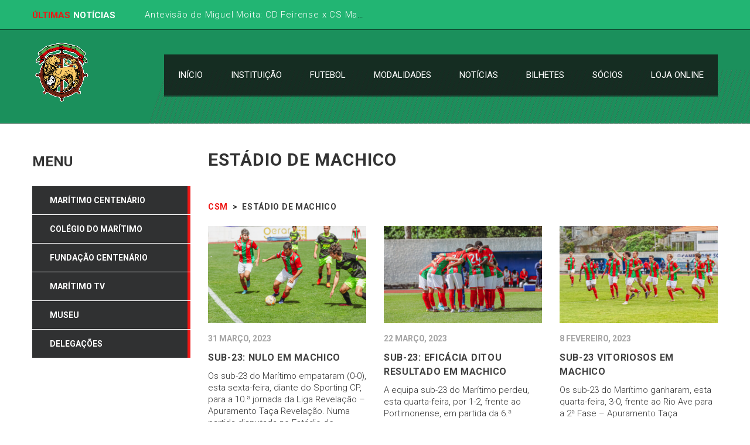

--- FILE ---
content_type: text/html; charset=UTF-8
request_url: https://www.csmaritimo.org.pt/tag/estadio-de-machico/
body_size: 18473
content:
<!DOCTYPE html><html lang=pt-PT xmlns:fb=https://www.facebook.com/2008/fbml xmlns:addthis=https://www.addthis.com/help/api-spec  class=no-js><head><meta name="format-detection" content="telephone=no"><meta charset="UTF-8"><meta name="viewport" content="width=device-width, initial-scale=1"><link rel=profile href=https://gmpg.org/xfn/11><link rel=pingback href=https://www.csmaritimo.org.pt/xmlrpc.php> <script>!function(e,c){e[c]=e[c]+(e[c]&&" ")+"quform-js"}(document.documentElement,"className");</script><title>Estádio de Machico &#8211; CSM</title><meta name='robots' content='max-image-preview:large'><link rel=dns-prefetch href=//maps.googleapis.com><link rel=dns-prefetch href=//s7.addthis.com><link rel=dns-prefetch href=//use.fontawesome.com><link rel=dns-prefetch href=//fonts.googleapis.com><link rel=alternate type=application/rss+xml title="CSM &raquo; Feed" href=https://www.csmaritimo.org.pt/feed/ ><link rel=alternate type=application/rss+xml title="CSM &raquo; Feed de Comentários" href=https://www.csmaritimo.org.pt/comments/feed/ ><link rel=alternate type=application/rss+xml title="Feed de etiquetas CSM &raquo; Estádio de Machico" href=https://www.csmaritimo.org.pt/tag/estadio-de-machico/feed/ >  <script>window._wpemojiSettings = {"baseUrl":"https:\/\/s.w.org\/images\/core\/emoji\/14.0.0\/72x72\/","ext":".png","svgUrl":"https:\/\/s.w.org\/images\/core\/emoji\/14.0.0\/svg\/","svgExt":".svg","source":{"concatemoji":"https:\/\/www.csmaritimo.org.pt\/wp-includes\/js\/wp-emoji-release.min.js?ver=6.1.9"}};
/*! This file is auto-generated */
!function(e,a,t){var n,r,o,i=a.createElement("canvas"),p=i.getContext&&i.getContext("2d");function s(e,t){var a=String.fromCharCode,e=(p.clearRect(0,0,i.width,i.height),p.fillText(a.apply(this,e),0,0),i.toDataURL());return p.clearRect(0,0,i.width,i.height),p.fillText(a.apply(this,t),0,0),e===i.toDataURL()}function c(e){var t=a.createElement("script");t.src=e,t.defer=t.type="text/javascript",a.getElementsByTagName("head")[0].appendChild(t)}for(o=Array("flag","emoji"),t.supports={everything:!0,everythingExceptFlag:!0},r=0;r<o.length;r++)t.supports[o[r]]=function(e){if(p&&p.fillText)switch(p.textBaseline="top",p.font="600 32px Arial",e){case"flag":return s([127987,65039,8205,9895,65039],[127987,65039,8203,9895,65039])?!1:!s([55356,56826,55356,56819],[55356,56826,8203,55356,56819])&&!s([55356,57332,56128,56423,56128,56418,56128,56421,56128,56430,56128,56423,56128,56447],[55356,57332,8203,56128,56423,8203,56128,56418,8203,56128,56421,8203,56128,56430,8203,56128,56423,8203,56128,56447]);case"emoji":return!s([129777,127995,8205,129778,127999],[129777,127995,8203,129778,127999])}return!1}(o[r]),t.supports.everything=t.supports.everything&&t.supports[o[r]],"flag"!==o[r]&&(t.supports.everythingExceptFlag=t.supports.everythingExceptFlag&&t.supports[o[r]]);t.supports.everythingExceptFlag=t.supports.everythingExceptFlag&&!t.supports.flag,t.DOMReady=!1,t.readyCallback=function(){t.DOMReady=!0},t.supports.everything||(n=function(){t.readyCallback()},a.addEventListener?(a.addEventListener("DOMContentLoaded",n,!1),e.addEventListener("load",n,!1)):(e.attachEvent("onload",n),a.attachEvent("onreadystatechange",function(){"complete"===a.readyState&&t.readyCallback()})),(e=t.source||{}).concatemoji?c(e.concatemoji):e.wpemoji&&e.twemoji&&(c(e.twemoji),c(e.wpemoji)))}(window,document,window._wpemojiSettings);</script> <style>img.wp-smiley,img.emoji{display:inline !important;border:none !important;box-shadow:none !important;height:1em !important;width:1em !important;margin:0
0.07em !important;vertical-align:-0.1em !important;background:none !important;padding:0
!important}</style><link rel=stylesheet id=sdm-styles-css href='https://www.csmaritimo.org.pt/wp-content/plugins/simple-download-monitor/css/sdm_wp_styles.css?ver=6.1.9' type=text/css media=all><link rel=stylesheet id=dashicons-css href='https://www.csmaritimo.org.pt/wp-includes/css/dashicons.min.css?ver=6.1.9' type=text/css media=all><link rel=stylesheet id=menu-icons-extra-css href='https://www.csmaritimo.org.pt/wp-content/plugins/menu-icons/css/extra.min.css?ver=0.13.7' type=text/css media=all><link rel=stylesheet id=boostrap-css href='https://www.csmaritimo.org.pt/wp-content/themes/splash/assets/css/bootstrap.min.css?ver=4.3.3' type=text/css media=all><link rel=stylesheet id=select2-css href='https://www.csmaritimo.org.pt/wp-content/themes/splash/assets/css/select2.min.css?ver=4.3.3' type=text/css media=all><link rel=stylesheet id=owl-carousel-css href='https://www.csmaritimo.org.pt/wp-content/themes/splash/assets/css/owl.carousel.css?ver=4.3.3' type=text/css media=all><link rel=stylesheet id=stm-font-awesome-5-css href='https://www.csmaritimo.org.pt/wp-content/themes/splash/assets/css/fontawesome.min.css?ver=4.3.3' type=text/css media=all><link rel=stylesheet id=fancybox-css href='https://www.csmaritimo.org.pt/wp-content/themes/splash/assets/css/jquery.fancybox.css?ver=4.3.3' type=text/css media=all><link rel=stylesheet id=lightbox-css href='https://www.csmaritimo.org.pt/wp-content/themes/splash/assets/css/lightbox.css?ver=4.3.3' type=text/css media=all><link rel=stylesheet id=stm-theme-animate-css href='https://www.csmaritimo.org.pt/wp-content/themes/splash/assets/css/animate.css?ver=4.3.3' type=text/css media=all><link rel=stylesheet id=stm-theme-icons-css href='https://www.csmaritimo.org.pt/wp-content/themes/splash/assets/css/splash-icons.css?ver=4.3.3' type=text/css media=all><link rel=stylesheet id=perfect-scrollbar-css href='https://www.csmaritimo.org.pt/wp-content/themes/splash/assets/css/perfect-scrollbar.css?ver=4.3.3' type=text/css media=all><link rel=stylesheet id=stm-skin-custom-css href='https://www.csmaritimo.org.pt/wp-content/uploads/stm_uploads/skin-custom.css?t=1769809809&#038;ver=4.3.3' type=text/css media=all><link rel=stylesheet id=stm-theme-default-styles-css href='https://www.csmaritimo.org.pt/wp-content/themes/splash/style.css?ver=4.3.3' type=text/css media=all><style id=stm-theme-default-styles-inline-css>/*<![CDATA[*/.header_1 .stm-header .stm-main-menu .stm-main-menu-unit .header-menu > li
a{font-family:'Roboto',sans-serif;font-weight:400;text-transform:uppercase}.stm-call-to-action
h4{letter-spacing:0px;font-family:'Roboto',sans-serif;font-weight:400}.header-menu > li ul a
span{font-size:11px}h3{letter-spacing:normal;font-weight:300}.footer-widgets-wrapper{padding-top:60px}.stm-next-match-units .stm-next-match-unit .stm-next-match-time .heading-font{color:#fff;font-weight:400}.stm-media-tabs .stm-medias-unit-wider .stm-medias-unit .stm-media-single-unit .stm-media-preview
.title{font-weight:300}.stm-single-league .data-name
a{font-weight:400;font-size:13px}.stm-media-tabs.stm-news-tabs-wrapper.style_baseball .stm-title-left .stm-main-title-unit{font-weight:300;font-size:13px}.stm-next-match-units .stm-next-match-unit .stm-next-match-opponents .stm-command
h4{font-size:17px;font-weight:700}.stm-latest-results-units .stm-latest-results-meta>div.date{font-weight:700;font-size:11px}.stm-latest-results-units .stm-latest-results-meta>div.venue{font-weight:700;font-size:10px}.stm-latest-results-units .stm-latest-results-info .stm-latest-result .stm-latest-result-team
a{font-weight:700;font-size:12px}.stm-media-tabs.stm-news-tabs-wrapper.style_baseball .tab-pane .stm-single-post-loop .content .stm-content-wrap .title
a{text-transform:none}.stm-latest-results-units .stm-latest-results-info .stm-latest-result .stm-latest-result-win-label{background-color:#22b573}.stm-single-sp_player .stm-player-ids{display:none}body.wcs_modal--opened>:not(#wcs-vue-modal):not(.wcs-vue-modal),body.wcs_modal--opened::before,body.wcs_modal--opened::after{filter:none}.vc_tta-title-text{color:#333;text-align:left;font-family:Roboto;font-weight:700;font-style:normal}.stm-media-tabs.stm-news-tabs-wrapper.style_baseball .tab-pane .stm-single-post-loop .image .post-meta .comments-number{display:-ms-flexbox;display:flex;-ms-flex-pack:start;justify-content:flex-start;-ms-flex-align:center;align-items:center;opacity:1;display:none}.stm-single-post-meta .stm-comments-num{float:right;display:none}.stm-post-meta-bottom
.stm_post_share{float:right;position:relative;margin-bottom:30px;cursor:pointer;display:none}input[type="text"], input[type="number"], input[type="tel"], input[type="email"], input[type="search"], input[type="date"], input[type="password"], textarea, .comment-form-rating label, .woocommerce-breadcrumb, .woocommerce .price, .woocommerce .onsale, .comment-form label, .vc_tta.vc_general .vc_tta-tab > a, h1, .h1, h2, .h2, h3, .h3, h4, .h4, h5, .h5, h6, .h6, .heading-font, .widget_recent_entries, .menu-widget-menu-container li, table, div.widget_nav_menu ul.menu li a, .stm-widget-menu ul.menu li
a{margin:0;font-family:"Roboto";color:#151515}.stm-transparent-header .stm-header-mobile{background-color:transparent}.stm-header-mobile{position:relative;padding:15px
40px 15px;background-color:transparent}.stm-single-post
p{margin-bottom:30px;margin-top:15px}p{margin:0
0 24px;margin-bottom:24px;font-weight:300}.stm-media-tabs.stm-news-tabs-wrapper.style_baseball .tab-pane .stm-single-post-loop .image .post-meta{display:-ms-flexbox;display:flex;position:absolute;width:100%;bottom:0;background:transparent;-ms-flex-pack:start;justify-content:flex-start;-ms-flex-align:center;align-items:center;padding:13px
0 13px 97px}.ubermenu .ubermenu-target-text{display:inline-block;vertical-align:baseline;font-family:inherit;font-weight:inherit;color:inherit;font-weight:bold}@media (max-width:769px){.col-md-4.col-sm-6.col-xs-6.stm-col-12{width:100%;text-align:justify;text-justify:inter-word}}.stm-media-tabs.stm-news-tabs-wrapper.style_baseball .tab-pane .stm-single-post-loop .content .stm-content-wrap{text-align:justify;text-justify:inter-word}.stm-future-event-list-time{margin-top:-2px;text-align:center;vertical-align:top;display:none}table.sp-data-table
th{text-transform:uppercase;color:#fff}.stm-team-results-outer{font-size:28px;color:#ee1715}.stm-command-title-left{font-size:12px;color:#fff}.stm-latest-result-lose-labelnormal-font{font-size:0px}a{outline:none !important}.quform-26 .quform-upload-file{background-color:#129a61!important}.quform-27 .quform-upload-file{background-color:#129a61!important}/*]]>*/</style><link rel=stylesheet id=wp-block-library-css href='https://www.csmaritimo.org.pt/wp-includes/css/dist/block-library/style.min.css?ver=6.1.9' type=text/css media=all><link rel=stylesheet id=classic-theme-styles-css href='https://www.csmaritimo.org.pt/wp-includes/css/classic-themes.min.css?ver=1' type=text/css media=all><style id=global-styles-inline-css>/*<![CDATA[*/body{--wp--preset--color--black:#000;--wp--preset--color--cyan-bluish-gray:#abb8c3;--wp--preset--color--white:#fff;--wp--preset--color--pale-pink:#f78da7;--wp--preset--color--vivid-red:#cf2e2e;--wp--preset--color--luminous-vivid-orange:#ff6900;--wp--preset--color--luminous-vivid-amber:#fcb900;--wp--preset--color--light-green-cyan:#7bdcb5;--wp--preset--color--vivid-green-cyan:#00d084;--wp--preset--color--pale-cyan-blue:#8ed1fc;--wp--preset--color--vivid-cyan-blue:#0693e3;--wp--preset--color--vivid-purple:#9b51e0;--wp--preset--gradient--vivid-cyan-blue-to-vivid-purple:linear-gradient(135deg,rgba(6,147,227,1) 0%,rgb(155,81,224) 100%);--wp--preset--gradient--light-green-cyan-to-vivid-green-cyan:linear-gradient(135deg,rgb(122,220,180) 0%,rgb(0,208,130) 100%);--wp--preset--gradient--luminous-vivid-amber-to-luminous-vivid-orange:linear-gradient(135deg,rgba(252,185,0,1) 0%,rgba(255,105,0,1) 100%);--wp--preset--gradient--luminous-vivid-orange-to-vivid-red:linear-gradient(135deg,rgba(255,105,0,1) 0%,rgb(207,46,46) 100%);--wp--preset--gradient--very-light-gray-to-cyan-bluish-gray:linear-gradient(135deg,rgb(238,238,238) 0%,rgb(169,184,195) 100%);--wp--preset--gradient--cool-to-warm-spectrum:linear-gradient(135deg,rgb(74,234,220) 0%,rgb(151,120,209) 20%,rgb(207,42,186) 40%,rgb(238,44,130) 60%,rgb(251,105,98) 80%,rgb(254,248,76) 100%);--wp--preset--gradient--blush-light-purple:linear-gradient(135deg,rgb(255,206,236) 0%,rgb(152,150,240) 100%);--wp--preset--gradient--blush-bordeaux:linear-gradient(135deg,rgb(254,205,165) 0%,rgb(254,45,45) 50%,rgb(107,0,62) 100%);--wp--preset--gradient--luminous-dusk:linear-gradient(135deg,rgb(255,203,112) 0%,rgb(199,81,192) 50%,rgb(65,88,208) 100%);--wp--preset--gradient--pale-ocean:linear-gradient(135deg,rgb(255,245,203) 0%,rgb(182,227,212) 50%,rgb(51,167,181) 100%);--wp--preset--gradient--electric-grass:linear-gradient(135deg,rgb(202,248,128) 0%,rgb(113,206,126) 100%);--wp--preset--gradient--midnight:linear-gradient(135deg,rgb(2,3,129) 0%,rgb(40,116,252) 100%);--wp--preset--duotone--dark-grayscale:url('#wp-duotone-dark-grayscale');--wp--preset--duotone--grayscale:url('#wp-duotone-grayscale');--wp--preset--duotone--purple-yellow:url('#wp-duotone-purple-yellow');--wp--preset--duotone--blue-red:url('#wp-duotone-blue-red');--wp--preset--duotone--midnight:url('#wp-duotone-midnight');--wp--preset--duotone--magenta-yellow:url('#wp-duotone-magenta-yellow');--wp--preset--duotone--purple-green:url('#wp-duotone-purple-green');--wp--preset--duotone--blue-orange:url('#wp-duotone-blue-orange');--wp--preset--font-size--small:13px;--wp--preset--font-size--medium:20px;--wp--preset--font-size--large:36px;--wp--preset--font-size--x-large:42px;--wp--preset--spacing--20:0.44rem;--wp--preset--spacing--30:0.67rem;--wp--preset--spacing--40:1rem;--wp--preset--spacing--50:1.5rem;--wp--preset--spacing--60:2.25rem;--wp--preset--spacing--70:3.38rem;--wp--preset--spacing--80:5.06rem}:where(.is-layout-flex){gap:0.5em}body .is-layout-flow>.alignleft{float:left;margin-inline-start:0;margin-inline-end:2em}body .is-layout-flow>.alignright{float:right;margin-inline-start:2em;margin-inline-end:0}body .is-layout-flow>.aligncenter{margin-left:auto !important;margin-right:auto !important}body .is-layout-constrained>.alignleft{float:left;margin-inline-start:0;margin-inline-end:2em}body .is-layout-constrained>.alignright{float:right;margin-inline-start:2em;margin-inline-end:0}body .is-layout-constrained>.aligncenter{margin-left:auto !important;margin-right:auto !important}body .is-layout-constrained>:where(:not(.alignleft):not(.alignright):not(.alignfull)){max-width:var(--wp--style--global--content-size);margin-left:auto !important;margin-right:auto !important}body .is-layout-constrained>.alignwide{max-width:var(--wp--style--global--wide-size)}body .is-layout-flex{display:flex}body .is-layout-flex{flex-wrap:wrap;align-items:center}body .is-layout-flex>*{margin:0}:where(.wp-block-columns.is-layout-flex){gap:2em}.has-black-color{color:var(--wp--preset--color--black) !important}.has-cyan-bluish-gray-color{color:var(--wp--preset--color--cyan-bluish-gray) !important}.has-white-color{color:var(--wp--preset--color--white) !important}.has-pale-pink-color{color:var(--wp--preset--color--pale-pink) !important}.has-vivid-red-color{color:var(--wp--preset--color--vivid-red) !important}.has-luminous-vivid-orange-color{color:var(--wp--preset--color--luminous-vivid-orange) !important}.has-luminous-vivid-amber-color{color:var(--wp--preset--color--luminous-vivid-amber) !important}.has-light-green-cyan-color{color:var(--wp--preset--color--light-green-cyan) !important}.has-vivid-green-cyan-color{color:var(--wp--preset--color--vivid-green-cyan) !important}.has-pale-cyan-blue-color{color:var(--wp--preset--color--pale-cyan-blue) !important}.has-vivid-cyan-blue-color{color:var(--wp--preset--color--vivid-cyan-blue) !important}.has-vivid-purple-color{color:var(--wp--preset--color--vivid-purple) !important}.has-black-background-color{background-color:var(--wp--preset--color--black) !important}.has-cyan-bluish-gray-background-color{background-color:var(--wp--preset--color--cyan-bluish-gray) !important}.has-white-background-color{background-color:var(--wp--preset--color--white) !important}.has-pale-pink-background-color{background-color:var(--wp--preset--color--pale-pink) !important}.has-vivid-red-background-color{background-color:var(--wp--preset--color--vivid-red) !important}.has-luminous-vivid-orange-background-color{background-color:var(--wp--preset--color--luminous-vivid-orange) !important}.has-luminous-vivid-amber-background-color{background-color:var(--wp--preset--color--luminous-vivid-amber) !important}.has-light-green-cyan-background-color{background-color:var(--wp--preset--color--light-green-cyan) !important}.has-vivid-green-cyan-background-color{background-color:var(--wp--preset--color--vivid-green-cyan) !important}.has-pale-cyan-blue-background-color{background-color:var(--wp--preset--color--pale-cyan-blue) !important}.has-vivid-cyan-blue-background-color{background-color:var(--wp--preset--color--vivid-cyan-blue) !important}.has-vivid-purple-background-color{background-color:var(--wp--preset--color--vivid-purple) !important}.has-black-border-color{border-color:var(--wp--preset--color--black) !important}.has-cyan-bluish-gray-border-color{border-color:var(--wp--preset--color--cyan-bluish-gray) !important}.has-white-border-color{border-color:var(--wp--preset--color--white) !important}.has-pale-pink-border-color{border-color:var(--wp--preset--color--pale-pink) !important}.has-vivid-red-border-color{border-color:var(--wp--preset--color--vivid-red) !important}.has-luminous-vivid-orange-border-color{border-color:var(--wp--preset--color--luminous-vivid-orange) !important}.has-luminous-vivid-amber-border-color{border-color:var(--wp--preset--color--luminous-vivid-amber) !important}.has-light-green-cyan-border-color{border-color:var(--wp--preset--color--light-green-cyan) !important}.has-vivid-green-cyan-border-color{border-color:var(--wp--preset--color--vivid-green-cyan) !important}.has-pale-cyan-blue-border-color{border-color:var(--wp--preset--color--pale-cyan-blue) !important}.has-vivid-cyan-blue-border-color{border-color:var(--wp--preset--color--vivid-cyan-blue) !important}.has-vivid-purple-border-color{border-color:var(--wp--preset--color--vivid-purple) !important}.has-vivid-cyan-blue-to-vivid-purple-gradient-background{background:var(--wp--preset--gradient--vivid-cyan-blue-to-vivid-purple) !important}.has-light-green-cyan-to-vivid-green-cyan-gradient-background{background:var(--wp--preset--gradient--light-green-cyan-to-vivid-green-cyan) !important}.has-luminous-vivid-amber-to-luminous-vivid-orange-gradient-background{background:var(--wp--preset--gradient--luminous-vivid-amber-to-luminous-vivid-orange) !important}.has-luminous-vivid-orange-to-vivid-red-gradient-background{background:var(--wp--preset--gradient--luminous-vivid-orange-to-vivid-red) !important}.has-very-light-gray-to-cyan-bluish-gray-gradient-background{background:var(--wp--preset--gradient--very-light-gray-to-cyan-bluish-gray) !important}.has-cool-to-warm-spectrum-gradient-background{background:var(--wp--preset--gradient--cool-to-warm-spectrum) !important}.has-blush-light-purple-gradient-background{background:var(--wp--preset--gradient--blush-light-purple) !important}.has-blush-bordeaux-gradient-background{background:var(--wp--preset--gradient--blush-bordeaux) !important}.has-luminous-dusk-gradient-background{background:var(--wp--preset--gradient--luminous-dusk) !important}.has-pale-ocean-gradient-background{background:var(--wp--preset--gradient--pale-ocean) !important}.has-electric-grass-gradient-background{background:var(--wp--preset--gradient--electric-grass) !important}.has-midnight-gradient-background{background:var(--wp--preset--gradient--midnight) !important}.has-small-font-size{font-size:var(--wp--preset--font-size--small) !important}.has-medium-font-size{font-size:var(--wp--preset--font-size--medium) !important}.has-large-font-size{font-size:var(--wp--preset--font-size--large) !important}.has-x-large-font-size{font-size:var(--wp--preset--font-size--x-large) !important}.wp-block-navigation a:where(:not(.wp-element-button)){color:inherit}:where(.wp-block-columns.is-layout-flex){gap:2em}.wp-block-pullquote{font-size:1.5em;line-height:1.6}/*]]>*/</style><link rel=stylesheet id=axss-styles-css href='https://www.csmaritimo.org.pt/wp-content/plugins/ax-social-stream/public/css/styles.min.css?ver=3.10.1' type=text/css media=all><link rel=stylesheet id=axss-timeline-css href='https://www.csmaritimo.org.pt/wp-content/plugins/ax-social-stream/public/css/timeline.min.css?ver=3.10.1' type=text/css media=all><link rel=stylesheet id=axss-feed-css href='https://www.csmaritimo.org.pt/wp-content/plugins/ax-social-stream/public/css/feed.min.css?ver=3.10.1' type=text/css media=all><link rel=stylesheet id=axss-carousel-css href='https://www.csmaritimo.org.pt/wp-content/plugins/ax-social-stream/public/css/carousel.min.css?ver=3.10.1' type=text/css media=all><link rel=stylesheet id=axss-carousel-fontawesome-css href='//use.fontawesome.com/releases/v5.7.2/css/all.css?ver=3.10.1' type=text/css media=all><link rel=stylesheet id=contact-form-7-css href='https://www.csmaritimo.org.pt/wp-content/plugins/contact-form-7/includes/css/styles.css?ver=5.8.3' type=text/css media=all><link rel=stylesheet id=plyr-css-css href='https://www.csmaritimo.org.pt/wp-content/plugins/easy-video-player/lib/plyr.css?ver=6.1.9' type=text/css media=all><link rel=stylesheet id=rs-plugin-settings-css href='https://www.csmaritimo.org.pt/wp-content/plugins/revslider/public/assets/css/rs6.css?ver=6.4.11' type=text/css media=all><style id=rs-plugin-settings-inline-css>#rs-demo-id{}</style><link rel=stylesheet id=sportspress-general-css href='//www.csmaritimo.org.pt/wp-content/plugins/sportspress/assets/css/sportspress.css?ver=2.7.16' type=text/css media=all><link rel=stylesheet id=sportspress-icons-css href='//www.csmaritimo.org.pt/wp-content/plugins/sportspress/assets/css/icons.css?ver=2.7' type=text/css media=all><link rel=stylesheet id=lsfs-css-css href='https://www.csmaritimo.org.pt/wp-content/plugins/live-scores-for-sportspress/assets/css/lsfs.min.css?ver=6.1.9' type=text/css media=all><link rel=stylesheet id=ubermenu-roboto-css href='//fonts.googleapis.com/css?family=Roboto%3A%2C300%2C400%2C700&#038;ver=6.1.9' type=text/css media=all><link rel=stylesheet id=wcs-timetable-css href='https://www.csmaritimo.org.pt/wp-content/plugins/weekly-class/assets/front/css/timetable.css?ver=2.6.0' type=text/css media=all><style id=wcs-timetable-inline-css>/*<![CDATA[*/.wcs-single__action .wcs-btn--action{color:rgba( 255,255,255,1);background-color:#BD322C}/*]]>*/</style><link rel=stylesheet id=quform-css href='https://www.csmaritimo.org.pt/wp-content/plugins/quform/cache/quform.css?ver=1754319194' type=text/css media=all><link rel=stylesheet id=stm_megamenu-css href='https://www.csmaritimo.org.pt/wp-content/themes/splash/includes/megamenu/assets/css/megamenu.css?ver=6.1.9' type=text/css media=all><link rel=stylesheet id=bfa-font-awesome-css href='https://use.fontawesome.com/releases/v5.15.3/css/all.css?ver=2.0.3' type=text/css media=all><link rel=stylesheet id=bfa-font-awesome-v4-shim-css href='https://use.fontawesome.com/releases/v5.15.3/css/v4-shims.css?ver=2.0.3' type=text/css media=all><style id=bfa-font-awesome-v4-shim-inline-css>@font-face{font-family:'FontAwesome';src:url('https://use.fontawesome.com/releases/v5.15.3/webfonts/fa-brands-400.eot'),
url('https://use.fontawesome.com/releases/v5.15.3/webfonts/fa-brands-400.eot?#iefix') format('embedded-opentype'),
url('https://use.fontawesome.com/releases/v5.15.3/webfonts/fa-brands-400.woff2') format('woff2'),
url('https://use.fontawesome.com/releases/v5.15.3/webfonts/fa-brands-400.woff') format('woff'),
url('https://use.fontawesome.com/releases/v5.15.3/webfonts/fa-brands-400.ttf') format('truetype'),
url('https://use.fontawesome.com/releases/v5.15.3/webfonts/fa-brands-400.svg#fontawesome') format('svg')}@font-face{font-family:'FontAwesome';src:url('https://use.fontawesome.com/releases/v5.15.3/webfonts/fa-solid-900.eot'),
url('https://use.fontawesome.com/releases/v5.15.3/webfonts/fa-solid-900.eot?#iefix') format('embedded-opentype'),
url('https://use.fontawesome.com/releases/v5.15.3/webfonts/fa-solid-900.woff2') format('woff2'),
url('https://use.fontawesome.com/releases/v5.15.3/webfonts/fa-solid-900.woff') format('woff'),
url('https://use.fontawesome.com/releases/v5.15.3/webfonts/fa-solid-900.ttf') format('truetype'),
url('https://use.fontawesome.com/releases/v5.15.3/webfonts/fa-solid-900.svg#fontawesome') format('svg')}@font-face{font-family:'FontAwesome';src:url('https://use.fontawesome.com/releases/v5.15.3/webfonts/fa-regular-400.eot'),
url('https://use.fontawesome.com/releases/v5.15.3/webfonts/fa-regular-400.eot?#iefix') format('embedded-opentype'),
url('https://use.fontawesome.com/releases/v5.15.3/webfonts/fa-regular-400.woff2') format('woff2'),
url('https://use.fontawesome.com/releases/v5.15.3/webfonts/fa-regular-400.woff') format('woff'),
url('https://use.fontawesome.com/releases/v5.15.3/webfonts/fa-regular-400.ttf') format('truetype'),
url('https://use.fontawesome.com/releases/v5.15.3/webfonts/fa-regular-400.svg#fontawesome') format('svg');unicode-range:U+F004-F005,U+F007,U+F017,U+F022,U+F024,U+F02E,U+F03E,U+F044,U+F057-F059,U+F06E,U+F070,U+F075,U+F07B-F07C,U+F080,U+F086,U+F089,U+F094,U+F09D,U+F0A0,U+F0A4-F0A7,U+F0C5,U+F0C7-F0C8,U+F0E0,U+F0EB,U+F0F3,U+F0F8,U+F0FE,U+F111,U+F118-F11A,U+F11C,U+F133,U+F144,U+F146,U+F14A,U+F14D-F14E,U+F150-F152,U+F15B-F15C,U+F164-F165,U+F185-F186,U+F191-F192,U+F1AD,U+F1C1-F1C9,U+F1CD,U+F1D8,U+F1E3,U+F1EA,U+F1F6,U+F1F9,U+F20A,U+F247-F249,U+F24D,U+F254-F25B,U+F25D,U+F267,U+F271-F274,U+F279,U+F28B,U+F28D,U+F2B5-F2B6,U+F2B9,U+F2BB,U+F2BD,U+F2C1-F2C2,U+F2D0,U+F2D2,U+F2DC,U+F2ED,U+F328,U+F358-F35B,U+F3A5,U+F3D1,U+F410,U+F4AD}</style><link rel=stylesheet id=addthis_all_pages-css href='https://www.csmaritimo.org.pt/wp-content/plugins/addthis/frontend/build/addthis_wordpress_public.min.css?ver=6.1.9' type=text/css media=all><link rel=stylesheet id=ubermenu-css href='https://www.csmaritimo.org.pt/wp-content/plugins/ubermenu/pro/assets/css/ubermenu.min.css?ver=3.8.1' type=text/css media=all><link rel=stylesheet id=ubermenu-black-white-2-css href='https://www.csmaritimo.org.pt/wp-content/plugins/ubermenu/assets/css/skins/blackwhite2.css?ver=6.1.9' type=text/css media=all><link rel=stylesheet id=ubermenu-minimal-css href='https://www.csmaritimo.org.pt/wp-content/plugins/ubermenu/assets/css/skins/minimal.css?ver=6.1.9' type=text/css media=all><link rel=stylesheet id=ubermenu-font-awesome-all-css href='https://www.csmaritimo.org.pt/wp-content/plugins/ubermenu/assets/fontawesome/css/all.min.css?ver=6.1.9' type=text/css media=all><link rel=stylesheet id=font-awesome-css href='https://www.csmaritimo.org.pt/wp-content/plugins/elementor/assets/lib/font-awesome/css/font-awesome.min.css?ver=4.7.0' type=text/css media=all><link rel=stylesheet id=popupaoc-public-style-css href='https://www.csmaritimo.org.pt/wp-content/plugins/popup-anything-on-click/assets/css/popupaoc-public.css?ver=2.8' type=text/css media=all><link rel=stylesheet id=ulp-css href='https://www.csmaritimo.org.pt/wp-content/plugins/layered-popups/css/style.min.css?ver=6.46' type=text/css media=all><link rel=stylesheet id=ulp-link-buttons-css href='https://www.csmaritimo.org.pt/wp-content/plugins/layered-popups/css/link-buttons.min.css?ver=6.46' type=text/css media=all><link rel=stylesheet id=animate.css-css href='https://www.csmaritimo.org.pt/wp-content/plugins/layered-popups/css/animate.min.css?ver=6.46' type=text/css media=all><link rel=stylesheet id=spinkit-css href='https://www.csmaritimo.org.pt/wp-content/plugins/layered-popups/css/spinkit.min.css?ver=6.46' type=text/css media=all><link rel=stylesheet id=um_crop-css href='https://www.csmaritimo.org.pt/wp-content/plugins/ultimate-member/assets/css/um-crop.css?ver=2.7.0' type=text/css media=all><link rel=stylesheet id=um_modal-css href='https://www.csmaritimo.org.pt/wp-content/plugins/ultimate-member/assets/css/um-modal.css?ver=2.7.0' type=text/css media=all><link rel=stylesheet id=um_ui-css href='https://www.csmaritimo.org.pt/wp-content/plugins/ultimate-member/assets/libs/jquery-ui/jquery-ui.min.css?ver=1.12.1' type=text/css media=all><link rel=stylesheet id=um_tipsy-css href='https://www.csmaritimo.org.pt/wp-content/plugins/ultimate-member/assets/libs/tipsy/tipsy.min.css?ver=1.0.0a' type=text/css media=all><link rel=stylesheet id=um_raty-css href='https://www.csmaritimo.org.pt/wp-content/plugins/ultimate-member/assets/libs/raty/um-raty.min.css?ver=2.6.0' type=text/css media=all><link rel=stylesheet id=um_fonticons_ii-css href='https://www.csmaritimo.org.pt/wp-content/plugins/ultimate-member/assets/libs/legacy/fonticons/fonticons-ii.min.css?ver=2.7.0' type=text/css media=all><link rel=stylesheet id=um_fonticons_fa-css href='https://www.csmaritimo.org.pt/wp-content/plugins/ultimate-member/assets/libs/legacy/fonticons/fonticons-fa.min.css?ver=2.7.0' type=text/css media=all><link rel=stylesheet id=um_styles-css href='https://www.csmaritimo.org.pt/wp-content/plugins/ultimate-member/assets/css/um-styles.css?ver=2.7.0' type=text/css media=all><link rel=stylesheet id=um_profile-css href='https://www.csmaritimo.org.pt/wp-content/plugins/ultimate-member/assets/css/um-profile.css?ver=2.7.0' type=text/css media=all><link rel=stylesheet id=um_account-css href='https://www.csmaritimo.org.pt/wp-content/plugins/ultimate-member/assets/css/um-account.css?ver=2.7.0' type=text/css media=all><link rel=stylesheet id=um_misc-css href='https://www.csmaritimo.org.pt/wp-content/plugins/ultimate-member/assets/css/um-misc.css?ver=2.7.0' type=text/css media=all><link rel=stylesheet id=um_fileupload-css href='https://www.csmaritimo.org.pt/wp-content/plugins/ultimate-member/assets/css/um-fileupload.css?ver=2.7.0' type=text/css media=all><link rel=stylesheet id=um_datetime-css href='https://www.csmaritimo.org.pt/wp-content/plugins/ultimate-member/assets/css/pickadate/default.css?ver=2.7.0' type=text/css media=all><link rel=stylesheet id=um_datetime_date-css href='https://www.csmaritimo.org.pt/wp-content/plugins/ultimate-member/assets/css/pickadate/default.date.css?ver=2.7.0' type=text/css media=all><link rel=stylesheet id=um_datetime_time-css href='https://www.csmaritimo.org.pt/wp-content/plugins/ultimate-member/assets/css/pickadate/default.time.css?ver=2.7.0' type=text/css media=all><link rel=stylesheet id=um_scrollbar-css href='https://www.csmaritimo.org.pt/wp-content/plugins/ultimate-member/assets/css/simplebar.css?ver=2.7.0' type=text/css media=all><link rel=stylesheet id=um_responsive-css href='https://www.csmaritimo.org.pt/wp-content/plugins/ultimate-member/assets/css/um-responsive.css?ver=2.7.0' type=text/css media=all><link rel=stylesheet id=um_default_css-css href='https://www.csmaritimo.org.pt/wp-content/plugins/ultimate-member/assets/css/um-old-default.css?ver=2.7.0' type=text/css media=all><link rel=stylesheet id=stm-google-fonts-css href='//fonts.googleapis.com/css?family=Roboto%3Aregular%2Citalic%2C700%2C100%2C100italic%2C300%2C300italic%2C500%2C500italic%2C700italic%2C900%2C900italic&#038;ver=4.3.3' type=text/css media=all><style></style><script src='https://www.csmaritimo.org.pt/wp-includes/js/jquery/jquery.min.js?ver=3.6.1' id=jquery-core-js></script> <script src='https://www.csmaritimo.org.pt/wp-includes/js/jquery/jquery-migrate.min.js?ver=3.3.2' id=jquery-migrate-js></script> <script src='https://www.csmaritimo.org.pt/wp-content/plugins/ax-social-stream/public/js/utils.min.js?ver=3.10.1' id=axss-utils-js></script> <script src='https://www.csmaritimo.org.pt/wp-content/plugins/ax-social-stream/public/js/wall.min.js?ver=3.10.1' id=axss-wall-js></script> <script src='https://www.csmaritimo.org.pt/wp-content/plugins/ax-social-stream/public/js/timeline.min.js?ver=3.10.1' id=axss-timeline-js></script> <script src='https://www.csmaritimo.org.pt/wp-content/plugins/ax-social-stream/public/js/feed.min.js?ver=3.10.1' id=axss-feed-js></script> <script src='https://www.csmaritimo.org.pt/wp-content/plugins/ax-social-stream/public/js/carousel.min.js?ver=3.10.1' id=axss-carousel-js></script> <script id=plyr-js-js-extra>var easy_video_player = {"plyr_iconUrl":"https:\/\/www.csmaritimo.org.pt\/wp-content\/plugins\/easy-video-player\/lib\/plyr.svg","plyr_blankVideo":"https:\/\/www.csmaritimo.org.pt\/wp-content\/plugins\/easy-video-player\/lib\/blank.mp4"};</script> <script src='https://www.csmaritimo.org.pt/wp-content/plugins/easy-video-player/lib/plyr.js?ver=6.1.9' id=plyr-js-js></script> <script src='https://www.csmaritimo.org.pt/wp-content/plugins/revslider/public/assets/js/rbtools.min.js?ver=6.4.8' id=tp-tools-js></script> <script src='https://www.csmaritimo.org.pt/wp-content/plugins/revslider/public/assets/js/rs6.min.js?ver=6.4.11' id=revmin-js></script> <script id=sdm-scripts-js-extra>var sdm_ajax_script = {"ajaxurl":"https:\/\/www.csmaritimo.org.pt\/wp-admin\/admin-ajax.php"};</script> <script src='https://www.csmaritimo.org.pt/wp-content/plugins/simple-download-monitor/js/sdm_wp_scripts.js?ver=6.1.9' id=sdm-scripts-js></script> <script src='https://www.csmaritimo.org.pt/wp-content/themes/splash/includes/megamenu/assets/js/megamenu.js?ver=6.1.9' id=stm_megamenu-js></script> <script src='https://www.csmaritimo.org.pt/wp-content/plugins/ultimate-member/assets/js/um-gdpr.min.js?ver=2.7.0' id=um-gdpr-js></script> <script></script><link rel=https://api.w.org/ href=https://www.csmaritimo.org.pt/wp-json/ ><link rel=alternate type=application/json href=https://www.csmaritimo.org.pt/wp-json/wp/v2/tags/687><link rel=EditURI type=application/rsd+xml title=RSD href=https://www.csmaritimo.org.pt/xmlrpc.php?rsd><link rel=wlwmanifest type=application/wlwmanifest+xml href=https://www.csmaritimo.org.pt/wp-includes/wlwmanifest.xml><meta name="generator" content="WordPress 6.1.9"><meta name="generator" content="SportsPress 2.7.16"><style id=ubermenu-custom-generated-css>.fa{font-style:normal;font-variant:normal;font-weight:normal;font-family:FontAwesome}.ubermenu-main .ubermenu-nav{max-width:1200px}.ubermenu-main{background:#e21e22;border:1px
solid #e21e22}.ubermenu.ubermenu-main{background:none;border:none;box-shadow:none}.ubermenu.ubermenu-main .ubermenu-item-level-0>.ubermenu-target{border:none;box-shadow:none}.ubermenu-main .ubermenu-item-level-0>.ubermenu-target{font-size:15px;text-transform:uppercase;color:#fff;border:none}.ubermenu-main .ubermenu-item-level-0 > .ubermenu-target, .ubermenu-main .ubermenu-item-level-0>.ubermenu-target.ubermenu-item-notext>.ubermenu-icon{line-height:30px}.ubermenu-main .ubermenu-nav .ubermenu-item.ubermenu-item-level-0>.ubermenu-target{font-weight:600}.ubermenu-main .ubermenu-item-level-0 > .ubermenu-target, .ubermenu-main .ubermenu-item-level-0>.ubermenu-custom-content.ubermenu-custom-content-padded{padding-top:0px;padding-bottom:0px}.ubermenu-main, .ubermenu-main .ubermenu-target, .ubermenu-main .ubermenu-nav .ubermenu-item-level-0 .ubermenu-target, .ubermenu-main div, .ubermenu-main p, .ubermenu-main
input{font-family:'Roboto',sans-serif;font-weight:300}.ubermenu-main, .ubermenu-main .ubermenu-target, .ubermenu-main .ubermenu-nav .ubermenu-item-level-0 .ubermenu-target{font:16px}.ubermenu-2linha .ubermenu-item-level-0 > .ubermenu-target, .ubermenu-2linha .ubermenu-item-level-0>.ubermenu-target.ubermenu-item-notext>.ubermenu-icon{line-height:50px}.ubermenu-2linha .ubermenu-item-level-0>.ubermenu-target{text-transform:uppercase}.ubermenu-2linha .ubermenu-nav .ubermenu-item.ubermenu-item-level-0>.ubermenu-target{font-weight:600}.ubermenu-2linha .ubermenu-row{margin-bottom:0px}@media screen and (max-width:959px){.ubermenu-skin-minimal.ubermenu-responsive-toggle{background:transparent;background-color:transparent;color:#fff;font-size:22px;text-transform:none;font-weight:normal}}</style><style media=all id=wcs_styles></style> <script async src="https://www.googletagmanager.com/gtag/js?id=UA-141621166-2"></script> <script>window.dataLayer = window.dataLayer || [];
  function gtag(){dataLayer.push(arguments);}
  gtag('js', new Date());

  gtag('config', 'UA-141621166-2');</script> <style>.um_request_name{display:none !important}</style> <script>var splash_mm_get_menu_data = '88f2dfe3f4';
        var splash_load_media = '10854538b9';
        var stm_like_nonce = '3c9accb998';
        var stm_league_table_by_id = '04a8aadcbd';
        var stm_events_league_table_by_id = '5d70fdb5a1';
        var stm_posts_most_styles = 'c7ce15b940';
        var stm_demo_import_content = '6e62750269';

        var ajaxurl = 'https://www.csmaritimo.org.pt/wp-admin/admin-ajax.php';
        var stm_cf7_preloader = 'https://www.csmaritimo.org.pt/wp-content/themes/splash/assets/images/map-pin.png';</script> <meta name="generator" content="Elementor 3.17.3; features: e_dom_optimization, e_optimized_assets_loading, e_optimized_css_loading, additional_custom_breakpoints; settings: css_print_method-external, google_font-enabled, font_display-swap"><meta name="generator" content="Powered by WPBakery Page Builder - drag and drop page builder for WordPress."><meta name="generator" content="Powered by Slider Revolution 6.4.11 - responsive, Mobile-Friendly Slider Plugin for WordPress with comfortable drag and drop interface."> <script>var ulp_custom_handlers = {};
			var ulp_cookie_value = "ilovelencha";
			var ulp_onload_popup = "";
			var ulp_onload_mode = "none";
			var ulp_onload_period = "5";
			var ulp_onscroll_popup = "";
			var ulp_onscroll_mode = "none";
			var ulp_onscroll_period = "5";
			var ulp_onexit_popup = "";
			var ulp_onexit_mode = "none";
			var ulp_onexit_period = "5";
			var ulp_onidle_popup = "";
			var ulp_onidle_mode = "none";
			var ulp_onidle_period = "5";
			var ulp_onabd_popup = "";
			var ulp_onabd_mode = "none";
			var ulp_onabd_period = "5";
			var ulp_onload_delay = "5";
			var ulp_onload_close_delay = "0";
			var ulp_onscroll_offset = "600";
			var ulp_onidle_delay = "30";
			var ulp_recaptcha_enable = "off";
			var ulp_content_id = "{687}{post_tag}";</script><link rel=icon href=https://www.csmaritimo.org.pt/wp-content/uploads/2022/06/Logo-CSM_favicone-32x32.png sizes=32x32><link rel=icon href=https://www.csmaritimo.org.pt/wp-content/uploads/2022/06/Logo-CSM_favicone-200x200.png sizes=192x192><link rel=apple-touch-icon href=https://www.csmaritimo.org.pt/wp-content/uploads/2022/06/Logo-CSM_favicone-200x200.png><meta name="msapplication-TileImage" content="https://www.csmaritimo.org.pt/wp-content/uploads/2022/06/Logo-CSM_favicone-270x270.png"> <script>function setREVStartSize(e){
			//window.requestAnimationFrame(function() {				 
				window.RSIW = window.RSIW===undefined ? window.innerWidth : window.RSIW;	
				window.RSIH = window.RSIH===undefined ? window.innerHeight : window.RSIH;	
				try {								
					var pw = document.getElementById(e.c).parentNode.offsetWidth,
						newh;
					pw = pw===0 || isNaN(pw) ? window.RSIW : pw;
					e.tabw = e.tabw===undefined ? 0 : parseInt(e.tabw);
					e.thumbw = e.thumbw===undefined ? 0 : parseInt(e.thumbw);
					e.tabh = e.tabh===undefined ? 0 : parseInt(e.tabh);
					e.thumbh = e.thumbh===undefined ? 0 : parseInt(e.thumbh);
					e.tabhide = e.tabhide===undefined ? 0 : parseInt(e.tabhide);
					e.thumbhide = e.thumbhide===undefined ? 0 : parseInt(e.thumbhide);
					e.mh = e.mh===undefined || e.mh=="" || e.mh==="auto" ? 0 : parseInt(e.mh,0);		
					if(e.layout==="fullscreen" || e.l==="fullscreen") 						
						newh = Math.max(e.mh,window.RSIH);					
					else{					
						e.gw = Array.isArray(e.gw) ? e.gw : [e.gw];
						for (var i in e.rl) if (e.gw[i]===undefined || e.gw[i]===0) e.gw[i] = e.gw[i-1];					
						e.gh = e.el===undefined || e.el==="" || (Array.isArray(e.el) && e.el.length==0)? e.gh : e.el;
						e.gh = Array.isArray(e.gh) ? e.gh : [e.gh];
						for (var i in e.rl) if (e.gh[i]===undefined || e.gh[i]===0) e.gh[i] = e.gh[i-1];
											
						var nl = new Array(e.rl.length),
							ix = 0,						
							sl;					
						e.tabw = e.tabhide>=pw ? 0 : e.tabw;
						e.thumbw = e.thumbhide>=pw ? 0 : e.thumbw;
						e.tabh = e.tabhide>=pw ? 0 : e.tabh;
						e.thumbh = e.thumbhide>=pw ? 0 : e.thumbh;					
						for (var i in e.rl) nl[i] = e.rl[i]<window.RSIW ? 0 : e.rl[i];
						sl = nl[0];									
						for (var i in nl) if (sl>nl[i] && nl[i]>0) { sl = nl[i]; ix=i;}															
						var m = pw>(e.gw[ix]+e.tabw+e.thumbw) ? 1 : (pw-(e.tabw+e.thumbw)) / (e.gw[ix]);					
						newh =  (e.gh[ix] * m) + (e.tabh + e.thumbh);
					}				
					if(window.rs_init_css===undefined) window.rs_init_css = document.head.appendChild(document.createElement("style"));					
					document.getElementById(e.c).height = newh+"px";
					window.rs_init_css.innerHTML += "#"+e.c+"_wrapper { height: "+newh+"px }";				
				} catch(e){
					console.log("Failure at Presize of Slider:" + e)
				}					   
			//});
		  };</script> <style title=dynamic-css class=options-output>#wrapper{background-color:#fff}body, .normal-font, .normal_font, .woocommerce-breadcrumb, .navxtBreads, #stm-top-bar .stm-top-profile-holder .stm-profile-wrapp a, .countdown small,
div.wpcf7-validation-errors,  .stm-countdown-wrapper span
small{font-family:Roboto}body,.normal_font,.stm-single-post-loop-content{color:#333}h1, .h1, h2, .h2, h3, .h3, h4, .h4, h5, .h5, h6, .h6, .heading-font, .heading-font-only, .button,
.widget_recent_entries, table, .stm-widget-menu ul.menu li a,
input[type='submit'], .rev_post_title, .countdown span, .woocommerce .price, .woocommerce-MyAccount-navigation ul li
a{font-family:Roboto}h1, .h1, h2, .h2, h3, .h3, h4, .h4, h5, .h5, h6, .h6, .heading-font, .widget_recent_entries,.menu-widget-menu-container li,table{color:#333}h3,.h3{font-size:25px;line-height:29px}#stm-top-bar{background-color:#22b573}#stm-top-bar{color:#000}.footer-widgets-wrapper{background-color:#fcfcfc}.footer-widgets-wrapper, .footer-widgets-wrapper .widget-title h6, .footer-widgets-wrapper a, .footer-widgets-wrapper .textwidget, .footer-widgets-wrapper li,.footer-widgets-wrapper li .text, .footer-widgets-wrapper
caption{color:#666}#stm-footer-bottom{background-color:#f7f7f7}#stm-footer-bottom, #stm-footer-bottom
a{color:#4d4d4d}</style><noscript><style>.wpb_animate_when_almost_visible{opacity:1}</style></noscript></head><body class="archive tag tag-estadio-de-machico tag-687 splashBasketball header_1 wpb-js-composer js-comp-ver-7.2 vc_responsive elementor-default elementor-kit-23523" > <svg xmlns=http://www.w3.org/2000/svg viewBox="0 0 0 0" width=0 height=0 focusable=false role=none style="visibility: hidden; position: absolute; left: -9999px; overflow: hidden;" ><defs><filter id=wp-duotone-dark-grayscale><feColorMatrix color-interpolation-filters="sRGB" type="matrix" values=" .299 .587 .114 0 0 .299 .587 .114 0 0 .299 .587 .114 0 0 .299 .587 .114 0 0 "/><feComponentTransfer color-interpolation-filters="sRGB" ><feFuncR type="table" tableValues="0 0.49803921568627"/><feFuncG type="table" tableValues="0 0.49803921568627"/><feFuncB type="table" tableValues="0 0.49803921568627"/><feFuncA type="table" tableValues="1 1"/></feComponentTransfer><feComposite in2="SourceGraphic" operator="in"/></filter></defs></svg><svg xmlns=http://www.w3.org/2000/svg viewBox="0 0 0 0" width=0 height=0 focusable=false role=none style="visibility: hidden; position: absolute; left: -9999px; overflow: hidden;" ><defs><filter id=wp-duotone-grayscale><feColorMatrix color-interpolation-filters="sRGB" type="matrix" values=" .299 .587 .114 0 0 .299 .587 .114 0 0 .299 .587 .114 0 0 .299 .587 .114 0 0 "/><feComponentTransfer color-interpolation-filters="sRGB" ><feFuncR type="table" tableValues="0 1"/><feFuncG type="table" tableValues="0 1"/><feFuncB type="table" tableValues="0 1"/><feFuncA type="table" tableValues="1 1"/></feComponentTransfer><feComposite in2="SourceGraphic" operator="in"/></filter></defs></svg><svg xmlns=http://www.w3.org/2000/svg viewBox="0 0 0 0" width=0 height=0 focusable=false role=none style="visibility: hidden; position: absolute; left: -9999px; overflow: hidden;" ><defs><filter id=wp-duotone-purple-yellow><feColorMatrix color-interpolation-filters="sRGB" type="matrix" values=" .299 .587 .114 0 0 .299 .587 .114 0 0 .299 .587 .114 0 0 .299 .587 .114 0 0 "/><feComponentTransfer color-interpolation-filters="sRGB" ><feFuncR type="table" tableValues="0.54901960784314 0.98823529411765"/><feFuncG type="table" tableValues="0 1"/><feFuncB type="table" tableValues="0.71764705882353 0.25490196078431"/><feFuncA type="table" tableValues="1 1"/></feComponentTransfer><feComposite in2="SourceGraphic" operator="in"/></filter></defs></svg><svg xmlns=http://www.w3.org/2000/svg viewBox="0 0 0 0" width=0 height=0 focusable=false role=none style="visibility: hidden; position: absolute; left: -9999px; overflow: hidden;" ><defs><filter id=wp-duotone-blue-red><feColorMatrix color-interpolation-filters="sRGB" type="matrix" values=" .299 .587 .114 0 0 .299 .587 .114 0 0 .299 .587 .114 0 0 .299 .587 .114 0 0 "/><feComponentTransfer color-interpolation-filters="sRGB" ><feFuncR type="table" tableValues="0 1"/><feFuncG type="table" tableValues="0 0.27843137254902"/><feFuncB type="table" tableValues="0.5921568627451 0.27843137254902"/><feFuncA type="table" tableValues="1 1"/></feComponentTransfer><feComposite in2="SourceGraphic" operator="in"/></filter></defs></svg><svg xmlns=http://www.w3.org/2000/svg viewBox="0 0 0 0" width=0 height=0 focusable=false role=none style="visibility: hidden; position: absolute; left: -9999px; overflow: hidden;" ><defs><filter id=wp-duotone-midnight><feColorMatrix color-interpolation-filters="sRGB" type="matrix" values=" .299 .587 .114 0 0 .299 .587 .114 0 0 .299 .587 .114 0 0 .299 .587 .114 0 0 "/><feComponentTransfer color-interpolation-filters="sRGB" ><feFuncR type="table" tableValues="0 0"/><feFuncG type="table" tableValues="0 0.64705882352941"/><feFuncB type="table" tableValues="0 1"/><feFuncA type="table" tableValues="1 1"/></feComponentTransfer><feComposite in2="SourceGraphic" operator="in"/></filter></defs></svg><svg xmlns=http://www.w3.org/2000/svg viewBox="0 0 0 0" width=0 height=0 focusable=false role=none style="visibility: hidden; position: absolute; left: -9999px; overflow: hidden;" ><defs><filter id=wp-duotone-magenta-yellow><feColorMatrix color-interpolation-filters="sRGB" type="matrix" values=" .299 .587 .114 0 0 .299 .587 .114 0 0 .299 .587 .114 0 0 .299 .587 .114 0 0 "/><feComponentTransfer color-interpolation-filters="sRGB" ><feFuncR type="table" tableValues="0.78039215686275 1"/><feFuncG type="table" tableValues="0 0.94901960784314"/><feFuncB type="table" tableValues="0.35294117647059 0.47058823529412"/><feFuncA type="table" tableValues="1 1"/></feComponentTransfer><feComposite in2="SourceGraphic" operator="in"/></filter></defs></svg><svg xmlns=http://www.w3.org/2000/svg viewBox="0 0 0 0" width=0 height=0 focusable=false role=none style="visibility: hidden; position: absolute; left: -9999px; overflow: hidden;" ><defs><filter id=wp-duotone-purple-green><feColorMatrix color-interpolation-filters="sRGB" type="matrix" values=" .299 .587 .114 0 0 .299 .587 .114 0 0 .299 .587 .114 0 0 .299 .587 .114 0 0 "/><feComponentTransfer color-interpolation-filters="sRGB" ><feFuncR type="table" tableValues="0.65098039215686 0.40392156862745"/><feFuncG type="table" tableValues="0 1"/><feFuncB type="table" tableValues="0.44705882352941 0.4"/><feFuncA type="table" tableValues="1 1"/></feComponentTransfer><feComposite in2="SourceGraphic" operator="in"/></filter></defs></svg><svg xmlns=http://www.w3.org/2000/svg viewBox="0 0 0 0" width=0 height=0 focusable=false role=none style="visibility: hidden; position: absolute; left: -9999px; overflow: hidden;" ><defs><filter id=wp-duotone-blue-orange><feColorMatrix color-interpolation-filters="sRGB" type="matrix" values=" .299 .587 .114 0 0 .299 .587 .114 0 0 .299 .587 .114 0 0 .299 .587 .114 0 0 "/><feComponentTransfer color-interpolation-filters="sRGB" ><feFuncR type="table" tableValues="0.098039215686275 1"/><feFuncG type="table" tableValues="0 0.66274509803922"/><feFuncB type="table" tableValues="0.84705882352941 0.41960784313725"/><feFuncA type="table" tableValues="1 1"/></feComponentTransfer><feComposite in2="SourceGraphic" operator="in"/></filter></defs></svg><div id=wrapper ><div id=stm-top-bar style="background-color:#22b573 !important;color:#000000 !important;"><div class=container><div class=row><div class="col-md-6 col-sm-6"><div class=stm-top-ticker-holder><div class="heading-font stm-ticker-title"><span class=stm-red>Últimas</span> Notícias</div><ol class=stm-ticker> <li> <a href=https://www.csmaritimo.org.pt/antevisao-de-miguel-moita-cd-feirense-x-cs-maritimo/ >Antevisão de Miguel Moita: CD Feirense x CS Marítimo</a></li> <li> <a href=https://www.csmaritimo.org.pt/comitiva-do-maritimo-visita-centro-de-inclusao-social-da-madeira/ >Comitiva do Marítimo visita Centro de Inclusão Social da Madeira</a></li> <li> <a href=https://www.csmaritimo.org.pt/romaria-para-santa-maria-da-feira-ja-esta-disponivel-2/ ><strong>Romaria para Santa Maria da Feira já está disponível</strong></a></li> <li> <a href=https://www.csmaritimo.org.pt/maritimo-distinguido-com-premio-de-comunicacao-da-liga-bpi-no-mes-de-dezembro/ >Marítimo distinguido com Prémio de Comunicação da Liga BPI</a></li> <li> <a href=https://www.csmaritimo.org.pt/presidente-carlos-andre-gomes-recebe-visita-institucional-da-confederacao-do-desporto/ >Presidente Carlos André Gomes recebe visita institucional da Confederação do Desporto</a></li></ol> <script>jQuery(document).ready(function () {
            var args = {};

                        args= {
                typewriter: false
            };
            
            jQuery('.stm-ticker').Ticker( args );
        });</script> </div></div><div class="col-md-6 col-sm-6"><div class=clearfix><div class=stm-top-bar_right><div class=clearfix><div class=stm-top-switcher-holder></div><div class=stm-top-cart-holder></div><div class=stm-top-profile-holder></div></div></div><div class=stm-top-socials-holder></div></div></div></div></div></div><div class="stm-header stm-non-transparent-header stm-header-static stm-header-first"><div class=stm-header-inner><div class=stm-header-background style="background-image: url('https://www.csmaritimo.org.pt/wp-content/uploads/2018/11/Artboard-1-8.png')"></div><div class="container stm-header-container"><div class=logo-main style="margin-top: -10px;"> <a class=bloglogo href=https://www.csmaritimo.org.pt/ > <img src=https://www.csmaritimo.org.pt/wp-content/uploads/2022/06/Logo-CSM_menu.png style="width: 101px;" title=Home alt=Logo> </a></div><div class=stm-main-menu><div class="stm-main-menu-unit " style="margin-top: 10px;"><ul class="header-menu stm-list-duty heading-font clearfix"> <li id=menu-item-21647 class="menu-item menu-item-type-post_type menu-item-object-page menu-item-home menu-item-21647"><a href=https://www.csmaritimo.org.pt/ ><span>Início</span></a></li> <li id=menu-item-26730 class="menu-item menu-item-type-post_type menu-item-object-page menu-item-has-children menu-item-26730"><a href=https://www.csmaritimo.org.pt/instituicao/ ><span>Instituição</span></a><ul class=sub-menu> <li id=menu-item-21650 class="menu-item menu-item-type-post_type menu-item-object-page menu-item-21650 stm_col_width_default stm_mega_cols_inside_default"><a href=https://www.csmaritimo.org.pt/instituicao/mensagempresidentecarlosandregomes/ ><span>Mensagem do Presidente</span></a></li> <li id=menu-item-26728 class="menu-item menu-item-type-post_type menu-item-object-page menu-item-26728 stm_col_width_default stm_mega_cols_inside_default"><a href=https://www.csmaritimo.org.pt/instituicao/estrutura/ ><span>Estrutura</span></a></li> <li id=menu-item-26729 class="menu-item menu-item-type-custom menu-item-object-custom menu-item-26729 stm_col_width_default stm_mega_cols_inside_default"><a href=https://www.csmaritimo.org.pt/documentos/ ><span>Documentos</span></a></li> <li id=menu-item-21654 class="menu-item menu-item-type-post_type menu-item-object-page menu-item-21654 stm_col_width_default stm_mega_cols_inside_default"><a href=https://www.csmaritimo.org.pt/instituicao/historia/ ><span>História</span></a></li> <li id=menu-item-21656 class="menu-item menu-item-type-post_type menu-item-object-page menu-item-21656 stm_col_width_default stm_mega_cols_inside_default"><a href=https://www.csmaritimo.org.pt/instituicao/contactos-2/ ><span>Contactos</span></a></li></ul> </li> <li id=menu-item-21657 class="menu-item menu-item-type-post_type menu-item-object-page menu-item-has-children menu-item-21657"><a href=https://www.csmaritimo.org.pt/futebol/ ><span>Futebol</span></a><ul class=sub-menu> <li id=menu-item-21658 class="menu-item menu-item-type-post_type menu-item-object-page menu-item-has-children menu-item-21658 stm_col_width_default stm_mega_cols_inside_default"><a href=https://www.csmaritimo.org.pt/futebol/cs-maritimo/ ><span>CS Marítimo</span></a><ul class=sub-menu> <li id=menu-item-21825 class="menu-item menu-item-type-custom menu-item-object-custom menu-item-21825 stm_mega_second_col_width_default"><a href=https://www.csmaritimo.org.pt/equipa-principal/ ><span>Plantel Principal</span></a></li> <li id=menu-item-30572 class="menu-item menu-item-type-post_type menu-item-object-page menu-item-30572 stm_mega_second_col_width_default"><a href="https://www.csmaritimo.org.pt/?page_id=30567"><span>Equipa Técnica A</span></a></li> <li id=menu-item-26549 class="menu-item menu-item-type-post_type menu-item-object-page menu-item-26549 stm_mega_second_col_width_default"><a href=https://www.csmaritimo.org.pt/futebol/cs-maritimo/boletim-clinico-a/ ><span>Boletim Clínico A</span></a></li></ul> </li> <li id=menu-item-25526 class="menu-item menu-item-type-post_type menu-item-object-page menu-item-has-children menu-item-25526 stm_col_width_default stm_mega_cols_inside_default"><a href="https://www.csmaritimo.org.pt/?page_id=21622"><span>CS Marítimo Sub-23</span></a><ul class=sub-menu> <li id=menu-item-28181 class="menu-item menu-item-type-custom menu-item-object-custom menu-item-28181 stm_mega_second_col_width_default"><a href=https://www.csmaritimo.org.pt/sub-23-3/ ><span>Plantel Sub-23</span></a></li> <li id=menu-item-31215 class="menu-item menu-item-type-custom menu-item-object-custom menu-item-31215 stm_mega_second_col_width_default"><a href=https://www.csmaritimo.org.pt/equipa-tecnica-sub-23/ ><span>Equipa Técnica Sub-23</span></a></li></ul> </li> <li id=menu-item-21661 class="menu-item menu-item-type-post_type menu-item-object-page menu-item-has-children menu-item-21661 stm_col_width_default stm_mega_cols_inside_default"><a href=https://www.csmaritimo.org.pt/futebol/cs-maritimo-feminino/ ><span>CS Marítimo Feminino</span></a><ul class=sub-menu> <li id=menu-item-31233 class="menu-item menu-item-type-custom menu-item-object-custom menu-item-31233 stm_mega_second_col_width_default"><a href=https://www.csmaritimo.org.pt/equipa-feminina/ ><span>Plantel Feminino</span></a></li> <li id=menu-item-31235 class="menu-item menu-item-type-custom menu-item-object-custom menu-item-31235 stm_mega_second_col_width_default"><a href=https://www.csmaritimo.org.pt/equipa-feminina/ ><span>Equipa Técnica Feminina</span></a></li></ul> </li></ul> </li> <li id=menu-item-21664 class="menu-item menu-item-type-post_type menu-item-object-page menu-item-21664"><a href=https://www.csmaritimo.org.pt/modalidadess/ ><span>Modalidades</span></a></li> <li id=menu-item-22348 class="menu-item menu-item-type-custom menu-item-object-custom menu-item-22348"><a href=https://www.csmaritimo.org.pt/noticias/ ><span>Notícias</span></a></li> <li id=menu-item-28652 class="menu-item menu-item-type-custom menu-item-object-custom menu-item-28652"><a href=https://2ticket.pt/maritimo/ ><span>Bilhetes</span></a></li> <li id=menu-item-21671 class="menu-item menu-item-type-post_type menu-item-object-page menu-item-has-children menu-item-21671"><a href=https://www.csmaritimo.org.pt/socios-2/ ><span>Sócios</span></a><ul class=sub-menu> <li id=menu-item-21672 class="menu-item menu-item-type-post_type menu-item-object-page menu-item-21672 stm_col_width_default stm_mega_cols_inside_default"><a href=https://www.csmaritimo.org.pt/socios/ ><span>Categorias de Sócio</span></a></li> <li id=menu-item-21673 class="menu-item menu-item-type-post_type menu-item-object-page menu-item-21673 stm_col_width_default stm_mega_cols_inside_default"><a href=https://www.csmaritimo.org.pt/lugar-anual/ ><span>Lugar Anual</span></a></li> <li id=menu-item-31313 class="menu-item menu-item-type-custom menu-item-object-custom menu-item-31313 stm_col_width_default stm_mega_cols_inside_default"><a href=https://www.csmaritimo.org.pt/lugar-anual-andebol/ ><span>Lugar Anual Andebol</span></a></li> <li id=menu-item-21674 class="menu-item menu-item-type-post_type menu-item-object-page menu-item-21674 stm_col_width_default stm_mega_cols_inside_default"><a href=https://www.csmaritimo.org.pt/descontos-maravilhas/ ><span>Descontos Maravilhas</span></a></li> <li id=menu-item-34581 class="menu-item menu-item-type-custom menu-item-object-custom menu-item-34581 stm_col_width_default stm_mega_cols_inside_default"><a href=https://2ticket.pt/maritimo/criar-conta-with-quotas><span>Inscrição</span></a></li> <li id=menu-item-21688 class="menu-item menu-item-type-custom menu-item-object-custom menu-item-21688 stm_col_width_default stm_mega_cols_inside_default"><a href=https://store.csmaritimo.org.pt/product/pagamento-de-quotas/ ><span>Pagamento Quotas</span></a></li></ul> </li> <li id=menu-item-21759 class="menu-item menu-item-type-custom menu-item-object-custom menu-item-21759"><a href=https://store.csmaritimo.org.pt/ ><span>Loja Online</span></a></li></ul></div></div></div></div><div class="stm-header-mobile clearfix"><div class=logo-main style="margin-top: -10px;"> <a class=bloglogo href=https://www.csmaritimo.org.pt/ > <img src=https://www.csmaritimo.org.pt/wp-content/uploads/2022/06/Logo-CSM_menu.png style="width: 101px;" title=Home alt=Logo> </a></div><div class=stm-mobile-right><div class=clearfix><div class=stm-menu-toggle> <span></span> <span></span> <span></span></div></div></div><div class=stm-mobile-menu-unit><div class=inner><div class="stm-top clearfix"><div class="stm-switcher pull-left"></div><div class=stm-top-right><div class=clearfix><div class=stm-top-search></div><div class=stm-top-socials></div></div></div></div><ul class="stm-mobile-menu-list heading-font"> <li class="menu-item menu-item-type-post_type menu-item-object-page menu-item-home menu-item-21647"><a href=https://www.csmaritimo.org.pt/ ><span>Início</span></a></li> <li class="menu-item menu-item-type-post_type menu-item-object-page menu-item-has-children menu-item-26730"><a href=https://www.csmaritimo.org.pt/instituicao/ ><span>Instituição</span></a><ul class=sub-menu> <li class="menu-item menu-item-type-post_type menu-item-object-page menu-item-21650 stm_col_width_default stm_mega_cols_inside_default"><a href=https://www.csmaritimo.org.pt/instituicao/mensagempresidentecarlosandregomes/ ><span>Mensagem do Presidente</span></a></li> <li class="menu-item menu-item-type-post_type menu-item-object-page menu-item-26728 stm_col_width_default stm_mega_cols_inside_default"><a href=https://www.csmaritimo.org.pt/instituicao/estrutura/ ><span>Estrutura</span></a></li> <li class="menu-item menu-item-type-custom menu-item-object-custom menu-item-26729 stm_col_width_default stm_mega_cols_inside_default"><a href=https://www.csmaritimo.org.pt/documentos/ ><span>Documentos</span></a></li> <li class="menu-item menu-item-type-post_type menu-item-object-page menu-item-21654 stm_col_width_default stm_mega_cols_inside_default"><a href=https://www.csmaritimo.org.pt/instituicao/historia/ ><span>História</span></a></li> <li class="menu-item menu-item-type-post_type menu-item-object-page menu-item-21656 stm_col_width_default stm_mega_cols_inside_default"><a href=https://www.csmaritimo.org.pt/instituicao/contactos-2/ ><span>Contactos</span></a></li></ul> </li> <li class="menu-item menu-item-type-post_type menu-item-object-page menu-item-has-children menu-item-21657"><a href=https://www.csmaritimo.org.pt/futebol/ ><span>Futebol</span></a><ul class=sub-menu> <li class="menu-item menu-item-type-post_type menu-item-object-page menu-item-has-children menu-item-21658 stm_col_width_default stm_mega_cols_inside_default"><a href=https://www.csmaritimo.org.pt/futebol/cs-maritimo/ ><span>CS Marítimo</span></a><ul class=sub-menu> <li class="menu-item menu-item-type-custom menu-item-object-custom menu-item-21825 stm_mega_second_col_width_default"><a href=https://www.csmaritimo.org.pt/equipa-principal/ ><span>Plantel Principal</span></a></li> <li class="menu-item menu-item-type-post_type menu-item-object-page menu-item-30572 stm_mega_second_col_width_default"><a href="https://www.csmaritimo.org.pt/?page_id=30567"><span>Equipa Técnica A</span></a></li> <li class="menu-item menu-item-type-post_type menu-item-object-page menu-item-26549 stm_mega_second_col_width_default"><a href=https://www.csmaritimo.org.pt/futebol/cs-maritimo/boletim-clinico-a/ ><span>Boletim Clínico A</span></a></li></ul> </li> <li class="menu-item menu-item-type-post_type menu-item-object-page menu-item-has-children menu-item-25526 stm_col_width_default stm_mega_cols_inside_default"><a href="https://www.csmaritimo.org.pt/?page_id=21622"><span>CS Marítimo Sub-23</span></a><ul class=sub-menu> <li class="menu-item menu-item-type-custom menu-item-object-custom menu-item-28181 stm_mega_second_col_width_default"><a href=https://www.csmaritimo.org.pt/sub-23-3/ ><span>Plantel Sub-23</span></a></li> <li class="menu-item menu-item-type-custom menu-item-object-custom menu-item-31215 stm_mega_second_col_width_default"><a href=https://www.csmaritimo.org.pt/equipa-tecnica-sub-23/ ><span>Equipa Técnica Sub-23</span></a></li></ul> </li> <li class="menu-item menu-item-type-post_type menu-item-object-page menu-item-has-children menu-item-21661 stm_col_width_default stm_mega_cols_inside_default"><a href=https://www.csmaritimo.org.pt/futebol/cs-maritimo-feminino/ ><span>CS Marítimo Feminino</span></a><ul class=sub-menu> <li class="menu-item menu-item-type-custom menu-item-object-custom menu-item-31233 stm_mega_second_col_width_default"><a href=https://www.csmaritimo.org.pt/equipa-feminina/ ><span>Plantel Feminino</span></a></li> <li class="menu-item menu-item-type-custom menu-item-object-custom menu-item-31235 stm_mega_second_col_width_default"><a href=https://www.csmaritimo.org.pt/equipa-feminina/ ><span>Equipa Técnica Feminina</span></a></li></ul> </li></ul> </li> <li class="menu-item menu-item-type-post_type menu-item-object-page menu-item-21664"><a href=https://www.csmaritimo.org.pt/modalidadess/ ><span>Modalidades</span></a></li> <li class="menu-item menu-item-type-custom menu-item-object-custom menu-item-22348"><a href=https://www.csmaritimo.org.pt/noticias/ ><span>Notícias</span></a></li> <li class="menu-item menu-item-type-custom menu-item-object-custom menu-item-28652"><a href=https://2ticket.pt/maritimo/ ><span>Bilhetes</span></a></li> <li class="menu-item menu-item-type-post_type menu-item-object-page menu-item-has-children menu-item-21671"><a href=https://www.csmaritimo.org.pt/socios-2/ ><span>Sócios</span></a><ul class=sub-menu> <li class="menu-item menu-item-type-post_type menu-item-object-page menu-item-21672 stm_col_width_default stm_mega_cols_inside_default"><a href=https://www.csmaritimo.org.pt/socios/ ><span>Categorias de Sócio</span></a></li> <li class="menu-item menu-item-type-post_type menu-item-object-page menu-item-21673 stm_col_width_default stm_mega_cols_inside_default"><a href=https://www.csmaritimo.org.pt/lugar-anual/ ><span>Lugar Anual</span></a></li> <li class="menu-item menu-item-type-custom menu-item-object-custom menu-item-31313 stm_col_width_default stm_mega_cols_inside_default"><a href=https://www.csmaritimo.org.pt/lugar-anual-andebol/ ><span>Lugar Anual Andebol</span></a></li> <li class="menu-item menu-item-type-post_type menu-item-object-page menu-item-21674 stm_col_width_default stm_mega_cols_inside_default"><a href=https://www.csmaritimo.org.pt/descontos-maravilhas/ ><span>Descontos Maravilhas</span></a></li> <li class="menu-item menu-item-type-custom menu-item-object-custom menu-item-34581 stm_col_width_default stm_mega_cols_inside_default"><a href=https://2ticket.pt/maritimo/criar-conta-with-quotas><span>Inscrição</span></a></li> <li class="menu-item menu-item-type-custom menu-item-object-custom menu-item-21688 stm_col_width_default stm_mega_cols_inside_default"><a href=https://store.csmaritimo.org.pt/product/pagamento-de-quotas/ ><span>Pagamento Quotas</span></a></li></ul> </li> <li class="menu-item menu-item-type-custom menu-item-object-custom menu-item-21759"><a href=https://store.csmaritimo.org.pt/ ><span>Loja Online</span></a></li></ul></div></div></div></div><div id=main><div class="stm-default-page stm-default-page-grid stm-default-page-left"><div class=container><div class="row sidebar-wrapper"><div class="col-md-9 col-md-push-3 col-sm-12"><div class="sidebar-margin-top clearfix"></div><div class=stm-small-title-box><div class="stm-title-box-unit  title_box-636" ><div class=stm-page-title><div class=container><div class="clearfix stm-title-box-title-wrapper"><h1 class="stm-main-title-unit">Estádio de Machico</h1></div></div></div><div class="stm-breadcrumbs-unit heading-font"><div class=container><div class=navxtBreads> <span property=itemListElement typeof=ListItem><a property=item typeof=WebPage title="Go to CSM." href=https://www.csmaritimo.org.pt class=home ><span property=name>CSM</span></a><meta property="position" content="1"></span> &gt; <span property=itemListElement typeof=ListItem><span property=name class="archive taxonomy post_tag current-item">Estádio de Machico</span><meta property="url" content="https://www.csmaritimo.org.pt/tag/estadio-de-machico/"><meta property="position" content="2"></span></div></div></div></div></div><div class="row row-3 row-sm-2  "><div class="col-md-4 col-sm-4"><div class="stm-single-post-loop post-23721 post type-post status-publish format-standard has-post-thumbnail hentry category-noticias category-slider category-sub-23 tag-cs-maritimo tag-estadio-de-machico tag-liga-revelacao tag-sporting-cp"> <a href=https://www.csmaritimo.org.pt/sub-23-nulo-em-machico/ title="Sub-23: nulo em Machico"><div class="image "><div class=stm-plus></div> <img width=570 height=350 src=https://www.csmaritimo.org.pt/wp-content/uploads/2023/03/sub23-2-570x350.jpg class="img-responsive wp-post-image" alt decoding=async></div><div class="date heading-font"> 31 Março, 2023</div><div class="title heading-font"> Sub-23: nulo em Machico</div> </a><div class=content><div class="at-above-post-arch-page addthis_tool" data-url=https://www.csmaritimo.org.pt/sub-23-nulo-em-machico/ ></div><p>Os sub-23 do Marítimo empataram (0-0), esta sexta-feira, diante do Sporting CP, para a 10.ª jornada da Liga Revelação &#8211; Apuramento Taça Revelação. Numa partida disputada no Estádio de Machico, o duelo de “leões” ficou pautado pelo equilíbrio entre as duas formações. O conjunto orientado por Marco Bragança sobe à sexta posição tabela, com 15&#8230;</p><div class="at-below-post-arch-page addthis_tool" data-url=https://www.csmaritimo.org.pt/sub-23-nulo-em-machico/ ></div><p></p></div><div class="post-meta heading-font"><div class=comments-number> <a href=https://www.csmaritimo.org.pt/sub-23-nulo-em-machico/#comments> <i class="fa fa-commenting"></i>  <span>0 </span> </a></div><div class=post_list_item_tags> <a href=https://www.csmaritimo.org.pt/tag/cs-maritimo/ > <i class="fa fa-tag"></i> CS Marítimo </a></div></div></div></div><div class="col-md-4 col-sm-4"><div class="stm-single-post-loop post-23473 post type-post status-publish format-standard has-post-thumbnail hentry category-liga-revelacao tag-cs-maritimo tag-estadio-de-machico tag-liga-revelacao tag-portimonense"> <a href=https://www.csmaritimo.org.pt/sub-23-eficacia-ditou-resultado-em-machico/ title="Sub-23: Eficácia ditou resultado em Machico"><div class="image "><div class=stm-plus></div> <img width=570 height=350 src=https://www.csmaritimo.org.pt/wp-content/uploads/2023/03/sub23csm-570x350.jpg class="img-responsive wp-post-image" alt decoding=async loading=lazy></div><div class="date heading-font"> 22 Março, 2023</div><div class="title heading-font"> Sub-23: Eficácia ditou resultado em Machico</div> </a><div class=content><div class="at-above-post-arch-page addthis_tool" data-url=https://www.csmaritimo.org.pt/sub-23-eficacia-ditou-resultado-em-machico/ ></div><p>A equipa sub-23 do Marítimo perdeu, esta quarta-feira, por 1-2, frente ao Portimonense, em partida da 6.ª jornada da Liga Revelação. O conjunto orientado por Marco Bragança inaugurou o marcador através de Carlos Parente, porém os algarvios conseguiram a reviravolta. Na próxima os sub-23 verde-rubros voltam a jogar no Estádio de Machico, diante do Sporting&#8230;</p><div class="at-below-post-arch-page addthis_tool" data-url=https://www.csmaritimo.org.pt/sub-23-eficacia-ditou-resultado-em-machico/ ></div><p></p></div><div class="post-meta heading-font"><div class=comments-number> <a href=https://www.csmaritimo.org.pt/sub-23-eficacia-ditou-resultado-em-machico/#comments> <i class="fa fa-commenting"></i>  <span>0 </span> </a></div><div class=post_list_item_tags> <a href=https://www.csmaritimo.org.pt/tag/cs-maritimo/ > <i class="fa fa-tag"></i> CS Marítimo </a></div></div></div></div><div class="col-md-4 col-sm-4"><div class="stm-single-post-loop post-22582 post type-post status-publish format-standard has-post-thumbnail hentry category-noticias category-slider category-sub-23 tag-cs-maritimo tag-estadio-de-machico tag-liga-revelacao tag-rio-ave-fc tag-sub-23 tag-taca-revelacao"> <a href=https://www.csmaritimo.org.pt/sub-23-vitoriosos-em-machico/ title="Sub-23 vitoriosos em Machico"><div class="image "><div class=stm-plus></div> <img width=570 height=350 src=https://www.csmaritimo.org.pt/wp-content/uploads/2023/02/97805537-1977-4f08-9015-78b7d8484253-570x350.jpg class="img-responsive wp-post-image" alt decoding=async loading=lazy></div><div class="date heading-font"> 8 Fevereiro, 2023</div><div class="title heading-font"> Sub-23 vitoriosos em Machico</div> </a><div class=content><div class="at-above-post-arch-page addthis_tool" data-url=https://www.csmaritimo.org.pt/sub-23-vitoriosos-em-machico/ ></div><p>Os sub-23 do Marítimo ganharam, esta quarta-feira, 3-0, frente ao Rio Ave para a 2ª Fase – Apuramento Taça Revelação. O conjunto orientado por Marco Bragança foi feliz na receção aos vilacondenses, numa partida da ronda 4, disputada no Estádio de Machico. Os golos deste encontro surgiram pelo pé do avançado Gonçalo Rodrigues, que fez&#8230;</p><div class="at-below-post-arch-page addthis_tool" data-url=https://www.csmaritimo.org.pt/sub-23-vitoriosos-em-machico/ ></div><p></p></div><div class="post-meta heading-font"><div class=comments-number> <a href=https://www.csmaritimo.org.pt/sub-23-vitoriosos-em-machico/#comments> <i class="fa fa-commenting"></i>  <span>0 </span> </a></div><div class=post_list_item_tags> <a href=https://www.csmaritimo.org.pt/tag/cs-maritimo/ > <i class="fa fa-tag"></i> CS Marítimo </a></div></div></div></div></div></div><div class="col-md-3 col-md-pull-9 hidden-sm hidden-xs "><aside id=nav_menu-4 class="widget widget-default widget_nav_menu"><div class=widget-title><h4>Menu</h4></div><div class=menu-2linha-container><ul id=menu-2linha class=menu><li id=menu-item-2309 class="menu-item menu-item-type-custom menu-item-object-custom menu-item-2309"><a target=_blank rel=noopener href=https://maritimocentenario.softingal.pt/ >Marítimo Centenário</a></li> <li id=menu-item-3328 class="menu-item menu-item-type-post_type menu-item-object-page menu-item-3328"><a href=https://www.csmaritimo.org.pt/colegio-do-maritimo/ >Colégio do Marítimo</a></li> <li id=menu-item-2306 class="menu-item menu-item-type-post_type menu-item-object-page menu-item-2306"><a href=https://www.csmaritimo.org.pt/fundacao-centenario/ >Fundação Centenário</a></li> <li id=menu-item-2310 class="menu-item menu-item-type-custom menu-item-object-custom menu-item-2310"><a target=_blank rel=noopener href=http://www.maritimo.tv/ >Marítimo TV</a></li> <li id=menu-item-2312 class="menu-item menu-item-type-post_type menu-item-object-page menu-item-2312"><a href=https://www.csmaritimo.org.pt/museu/ >Museu</a></li> <li id=menu-item-4444 class="menu-item menu-item-type-post_type menu-item-object-page menu-item-4444"><a href=https://www.csmaritimo.org.pt/instituicao/delegacoes/ >Delegações</a></li></ul></div></aside></div></div></div></div></div><div id=stm-footer-socials-top class=stm-footer-socials-top><ul class="footer-bottom-socials stm-list-duty"></ul></div></div><div class="stm-footer " style="background: url() no-repeat center; background-size: cover; background-color: #222;"><div id=stm-footer-top><div id=footer-main><div class="footer-widgets-wrapper less_4 "><div class=container><div class="widgets stm-cols-4 clearfix"><aside id=custom_html-2 class="widget_text widget widget_custom_html"><div class="widget_text widget-wrapper"><div class=widget-title><h6>Club Sport Marítimo</h6></div><div class="textwidget custom-html-widget"><div align=left> <img src=https://www.csmaritimo.org.pt/wp-content/uploads/2022/06/csmaritimo-logo2-cinzas.png alt=C.S.Marítimo width=150 align=auto></div><div><p align= "justify">Moldado em torno do futebol profissional, o Club Sport Marítimo é hoje em dia um clube de referência no contexto nacional. O único a ter uma escola, um dos poucos a ter uma fundação de solidariedade social e uma televisão. Projetos que se juntam às modalidades e aos mais de dois milhares de atletas. <br> O Marítimo é, portanto, muito mais do que pontapé na bola.</p></div></div></div></aside><aside id=custom_html-3 class="widget_text widget widget_custom_html"><div class="widget_text widget-wrapper"><div class=widget-title><h6>Links Úteis</h6></div><div class="textwidget custom-html-widget"><p> <a href=https://www.fpf.pt target=_blank rel=noopener> <img border=0 alt=FPF src=https://www.csmaritimo.org.pt/wp-content/uploads/2018/11/fpf-8.png width=175 height=75> </a><a href=http://www.ligaportugal.pt target=_blank rel=noopener> <img border=0 alt="Liga Portugal" src=https://www.csmaritimo.org.pt/wp-content/uploads/2023/05/liga-portugal.png width=175 height=75> </a></p> <a href=http://www.fifa.com target=_blank rel=noopener> <img border=0 alt=FIFA src=https://www.csmaritimo.org.pt/wp-content/uploads/2018/11/fifaa.png width=89 height=75> </a> <a href=http://www.uefa.com target=_blank rel=noopener> <img border=0 alt=uefa src=https://www.csmaritimo.org.pt/wp-content/uploads/2018/11/uefaa.png width=88 height=75> </a></div></div></aside><aside id=nav_menu-2 class="widget widget_nav_menu"><div class=widget-wrapper><div class=widget-title><h6>Documentação Legal</h6></div><div class=menu-temas-container><ul id=menu-temas class=menu><li id=menu-item-3320 class="menu-item menu-item-type-post_type menu-item-object-page menu-item-3320"><a href=https://www.csmaritimo.org.pt/politica-de-cookies-club-sport-maritimo/ >Política de Cookies</a></li> <li id=menu-item-3319 class="menu-item menu-item-type-post_type menu-item-object-page menu-item-privacy-policy menu-item-3319"><a href=https://www.csmaritimo.org.pt/politica-de-privacidade/ >Política de Privacidade</a></li> <li id=menu-item-3318 class="menu-item menu-item-type-post_type menu-item-object-page menu-item-3318"><a href=https://www.csmaritimo.org.pt/politica-protecao-de-dados/ >Política Proteção de Dados</a></li> <li id=menu-item-3323 class="menu-item menu-item-type-post_type menu-item-object-page menu-item-3323"><a href=https://www.csmaritimo.org.pt/termos-e-condicoes/ >Termos e Condições</a></li> <li id=menu-item-28454 class="menu-item menu-item-type-custom menu-item-object-custom menu-item-28454"><a href=https://www.livroreclamacoes.pt/Pedido/Reclamacao>Livro de Reclamações</a></li></ul></div></div></aside><aside id=custom_html-5 class="widget_text widget widget_custom_html"><div class="widget_text widget-wrapper"><div class=widget-title><h6>Contactos</h6></div><div class="textwidget custom-html-widget"><p> <span style=font-weight:bold>Morada</span><br>Complexo Desportivo do Marítimo<br>Rua Campo do Marítimo <br>9020-208 Funchal</p><p> <span style=font-weight:bold>Telefone</span><br><a href="tel:+351 291 708 300">+351 291 708 300 (rede móvel nacional)</a></p><p> <a href=https://www.facebook.com/csmaritimo target=_blank style="color:#000000 !important;" rel=noopener> <i class="fa fa-facebook"></i> </a> &nbsp; &nbsp; <a href=https://www.instagram.com/csmaritimomadeira/ target=_blank style="color:#000000 !important;" rel=noopener> <i class="fa fa-instagram"></i> </a> &nbsp; &nbsp; <a href=https://www.linkedin.com/company/4573845/admin/ target=_blank style="color:#000000 !important;" rel=noopener> <i class="fa fa-linkedin"></i> </a> &nbsp; &nbsp; <a href=https://www.youtube.com/channel/UCkeEgKzqUIS_T4V1w-fOmOA target=_blank style="color:#000000 !important;" rel=noopener> <i class="fa fa-youtube"></i> </a> &nbsp; &nbsp; <a href=https://twitter.com/MaritimoMadeira target=_blank style="color:#000000 !important;" rel=noopener> <i class="fa fa-twitter"></i> </a></p> <a href=https://www.csmaritimo.org.pt/imprensa> <img border=0 alt="Press Center / Acreditações" src=https://www.csmaritimo.org.pt/wp-content/uploads/2018/12/pressCenter.png width=345 height=50> </a></div></div></aside></div></div></div></div></div><div id=stm-footer-bottom><div class=container><div class=clearfix><div class=footer-bottom-left><div class=footer-bottom-left-text><p style="color: #4d4d4d">© 2025 Club Sport Marítimo - Todos os direitos reservados</p></div></div><div class=footer-bottom-right><div class=clearfix><div class=footer-bottom-right-text> Manutenção evolutiva por <a href=https://www.vipa.pt target=_blank><img src=https://www.csmaritimo.org.pt/wp-content/uploads/2024/04/vipapt.png alt=Vipa.pt style="height: 25px;object-fit: contain"></a></div><div class=footer-bottom-right-navs></div></div></div></div></div></div></div><div class=rev-close-btn> <span class=close-left></span> <span class=close-right></span></div><div id=um_upload_single style=display:none></div><div id=um_view_photo style=display:none><a href=javascript:void(0); data-action=um_remove_modal class=um-modal-close aria-label="Close view photo modal"> <i class=um-faicon-times></i> </a><div class="um-modal-body photo"><div class=um-modal-photo></div></div></div> <script data-cfasync=false>if (window.addthis_product === undefined) { window.addthis_product = "wpp"; } if (window.wp_product_version === undefined) { window.wp_product_version = "wpp-6.2.6"; } if (window.addthis_share === undefined) { window.addthis_share = {}; } if (window.addthis_config === undefined) { window.addthis_config = {"data_track_clickback":true,"ignore_server_config":true,"ui_language":"pt","ui_atversion":"300"}; } if (window.addthis_layers === undefined) { window.addthis_layers = {}; } if (window.addthis_layers_tools === undefined) { window.addthis_layers_tools = [{"responsiveshare":{"numPreferredServices":3,"counts":"none","size":"16px","style":"responsive","shareCountThreshold":0,"elements":".addthis_inline_share_toolbox_avtx,.at-below-post","id":"responsiveshare"}}]; } else { window.addthis_layers_tools.push({"responsiveshare":{"numPreferredServices":3,"counts":"none","size":"16px","style":"responsive","shareCountThreshold":0,"elements":".addthis_inline_share_toolbox_avtx,.at-below-post","id":"responsiveshare"}});  } if (window.addthis_plugin_info === undefined) { window.addthis_plugin_info = {"info_status":"enabled","cms_name":"WordPress","plugin_name":"Share Buttons by AddThis","plugin_version":"6.2.6","plugin_mode":"WordPress","anonymous_profile_id":"wp-eae9893ba6b61e14c59b3d73acc87f66","page_info":{"template":"archives","post_type":""},"sharing_enabled_on_post_via_metabox":false}; } 
                    (function() {
                      var first_load_interval_id = setInterval(function () {
                        if (typeof window.addthis !== 'undefined') {
                          window.clearInterval(first_load_interval_id);
                          if (typeof window.addthis_layers !== 'undefined' && Object.getOwnPropertyNames(window.addthis_layers).length > 0) {
                            window.addthis.layers(window.addthis_layers);
                          }
                          if (Array.isArray(window.addthis_layers_tools)) {
                            for (i = 0; i < window.addthis_layers_tools.length; i++) {
                              window.addthis.layers(window.addthis_layers_tools[i]);
                            }
                          }
                        }
                     },1000)
                    }());</script><script src='https://maps.googleapis.com/maps/api/js?ver=4.3.3' id=stm_gmap-js></script> <script src='https://www.csmaritimo.org.pt/wp-content/themes/splash/assets/js/perfect-scrollbar.min.js?ver=4.3.3' id=perfect-scrollbar-js></script> <script src='https://www.csmaritimo.org.pt/wp-content/themes/splash/assets/js/bootstrap.min.js?ver=4.3.3' id=bootstrap-js></script> <script src='https://www.csmaritimo.org.pt/wp-content/themes/splash/assets/js/select2.full.min.js?ver=4.3.3' id=select2-js></script> <script src='https://www.csmaritimo.org.pt/wp-content/themes/splash/assets/js/owl.carousel.min.js?ver=4.3.3' id=owl-carousel-js></script> <script src='https://www.csmaritimo.org.pt/wp-content/themes/splash/assets/js/jquery.fancybox.pack.js?ver=4.3.3' id=fancybox-js></script> <script src='https://www.csmaritimo.org.pt/wp-includes/js/imagesloaded.min.js?ver=4.1.4' id=imagesloaded-js></script> <script src='https://www.csmaritimo.org.pt/wp-content/plugins/js_composer/assets/lib/bower/isotope/dist/isotope.pkgd.min.js?ver=7.2' id=isotope-js></script> <script src='https://www.csmaritimo.org.pt/wp-content/themes/splash/assets/js/waypoints.min.js?ver=4.3.3' id=waypoint-js></script> <script src='https://www.csmaritimo.org.pt/wp-content/themes/splash/assets/js/jquery.counterup.min.js?ver=4.3.3' id=counterup-js></script> <script src='https://www.csmaritimo.org.pt/wp-content/themes/splash/assets/js/lightbox.js?ver=4.3.3' id=lightbox-js></script> <script src='https://www.csmaritimo.org.pt/wp-content/themes/splash/assets/js/splash.js?ver=4.3.3' id=stm-theme-scripts-js></script> <script src='https://www.csmaritimo.org.pt/wp-content/themes/splash/assets/js/header.js?ver=4.3.3' id=stm-theme-scripts-header-js></script> <script src='https://www.csmaritimo.org.pt/wp-content/themes/splash/assets/js/ticker_posts.js?ver=4.3.3' id=stm-ticker-posts-js></script> <script src='https://www.csmaritimo.org.pt/wp-content/themes/splash/assets/js/ajax.submit.js?ver=4.3.3' id=ajax-submit-js></script> <script src='https://www.csmaritimo.org.pt/wp-content/themes/splash/assets/js/smoothScroll.js?ver=4.3.3' id=stm-smooth-scroll-js></script> <script src='https://www.csmaritimo.org.pt/wp-content/plugins/contact-form-7/includes/swv/js/index.js?ver=5.8.3' id=swv-js></script> <script id=contact-form-7-js-extra>var wpcf7 = {"api":{"root":"https:\/\/www.csmaritimo.org.pt\/wp-json\/","namespace":"contact-form-7\/v1"}};</script> <script src='https://www.csmaritimo.org.pt/wp-content/plugins/contact-form-7/includes/js/index.js?ver=5.8.3' id=contact-form-7-js></script> <script src='https://www.csmaritimo.org.pt/wp-content/plugins/popup-anything-on-click/assets/js/popupaoc-public.js?ver=2.8' id=popupaoc-public-js-js></script> <script src='https://www.csmaritimo.org.pt/wp-content/plugins/sportspress/assets/js/jquery.dataTables.min.js?ver=1.10.4' id=jquery-datatables-js></script> <script id=sportspress-js-extra>var localized_strings = {"days":"dias","hrs":"horas","mins":"minutos","secs":"segundos","previous":"Anterior","next":"Avan\u00e7ar"};</script> <script src='https://www.csmaritimo.org.pt/wp-content/plugins/sportspress/assets/js/sportspress.js?ver=2.7.16' id=sportspress-js></script> <script src='https://www.csmaritimo.org.pt/wp-includes/js/underscore.min.js?ver=1.13.4' id=underscore-js></script> <script id=wp-util-js-extra>var _wpUtilSettings = {"ajax":{"url":"\/wp-admin\/admin-ajax.php"}};</script> <script src='https://www.csmaritimo.org.pt/wp-includes/js/wp-util.min.js?ver=6.1.9' id=wp-util-js></script> <script id=lsfs-js-extra>var lsfs = {"ajaxurl":"https:\/\/www.csmaritimo.org.pt\/wp-admin\/admin-ajax.php","nonce":"eb9d7c394c","live_refresh":"10000"};</script> <script src='https://www.csmaritimo.org.pt/wp-content/plugins/live-scores-for-sportspress/assets/js/lsfs.bundle.js?ver=1.9.2' id=lsfs-js></script> <script id=quform-js-extra>var quformL10n = [];
quformL10n = {"pluginUrl":"https:\/\/www.csmaritimo.org.pt\/wp-content\/plugins\/quform","ajaxUrl":"https:\/\/www.csmaritimo.org.pt\/wp-admin\/admin-ajax.php","ajaxError":"Ajax error","errorMessageTitle":"There was a problem","removeFile":"Remove","supportPageCaching":true};</script> <script src='https://www.csmaritimo.org.pt/wp-content/plugins/quform/cache/quform.js?ver=1754319194' id=quform-js></script> <script src='https://s7.addthis.com/js/300/addthis_widget.js?ver=6.1.9#pubid=wp-eae9893ba6b61e14c59b3d73acc87f66' id=addthis_widget-js></script> <script id=wpfront-scroll-top-js-extra>/*<![CDATA[*/var wpfront_scroll_top_data = {"data":{"css":"#wpfront-scroll-top-container{display:none;position:fixed;cursor:pointer;z-index:9999;opacity:0}#wpfront-scroll-top-container div.text-holder{padding:3px 10px;border-radius:3px;-webkit-border-radius:3px;-webkit-box-shadow:4px 4px 5px 0 rgba(50,50,50,.5);-moz-box-shadow:4px 4px 5px 0 rgba(50,50,50,.5);box-shadow:4px 4px 5px 0 rgba(50,50,50,.5)}#wpfront-scroll-top-container a{outline-style:none;box-shadow:none;text-decoration:none}#wpfront-scroll-top-container {right: 20px;bottom: 20px;}        #wpfront-scroll-top-container img {\n            width: auto;\n            height: auto;\n        }\n        ","html":"<div id=\"wpfront-scroll-top-container\"><img src=\"https:\/\/www.csmaritimo.org.pt\/wp-content\/plugins\/wpfront-scroll-top\/images\/icons\/38.png\" alt=\"Ir para o topo\" title=\"\" \/><\/div>","data":{"hide_iframe":false,"button_fade_duration":200,"auto_hide":false,"auto_hide_after":2,"scroll_offset":100,"button_opacity":0.8,"button_action":"top","button_action_element_selector":"","button_action_container_selector":"html, body","button_action_element_offset":"0","scroll_duration":400}}};/*]]>*/</script> <script src='https://www.csmaritimo.org.pt/wp-content/plugins/wpfront-scroll-top/js/wpfront-scroll-top.min.js?ver=2.2.10081' id=wpfront-scroll-top-js></script> <script id=ubermenu-js-extra>var ubermenu_data = {"remove_conflicts":"on","reposition_on_load":"off","intent_delay":"300","intent_interval":"100","intent_threshold":"7","scrollto_offset":"50","scrollto_duration":"1000","responsive_breakpoint":"959","accessible":"on","mobile_menu_collapse_on_navigate":"on","retractor_display_strategy":"responsive","touch_off_close":"on","submenu_indicator_close_mobile":"on","collapse_after_scroll":"on","v":"3.8.1","configurations":["2linha","main"],"ajax_url":"https:\/\/www.csmaritimo.org.pt\/wp-admin\/admin-ajax.php","plugin_url":"https:\/\/www.csmaritimo.org.pt\/wp-content\/plugins\/ubermenu\/","disable_mobile":"off","prefix_boost":"","use_core_svgs":"off","aria_role_navigation":"off","aria_nav_label":"off","aria_expanded":"off","aria_hidden":"off","aria_controls":"","aria_responsive_toggle":"off","icon_tag":"i","esc_close_mobile":"on","keyboard_submenu_trigger":"enter","theme_locations":{"primary":"Header menu","bottom_menu":"Bottom Widget menu","sidebar_menu":"Sidebar menu"}};</script> <script src='https://www.csmaritimo.org.pt/wp-content/plugins/ubermenu/assets/js/ubermenu.min.js?ver=3.8.1' id=ubermenu-js></script> <script src='https://www.csmaritimo.org.pt/wp-content/plugins/layered-popups/js/script.min.js?ver=6.46' id=ulp-js></script> <script src='https://www.csmaritimo.org.pt/wp-content/plugins/ultimate-member/assets/js/um-crop.min.js?ver=2.7.0' id=um_crop-js></script> <script src='https://www.csmaritimo.org.pt/wp-content/plugins/ultimate-member/assets/js/um-modal.min.js?ver=2.7.0' id=um_modal-js></script> <script src='https://www.csmaritimo.org.pt/wp-content/plugins/ultimate-member/assets/js/um-jquery-form.min.js?ver=2.7.0' id=um_jquery_form-js></script> <script src='https://www.csmaritimo.org.pt/wp-content/plugins/ultimate-member/assets/js/um-fileupload.js?ver=2.7.0' id=um_fileupload-js></script> <script src='https://www.csmaritimo.org.pt/wp-content/plugins/ultimate-member/assets/js/pickadate/picker.js?ver=2.7.0' id=um_datetime-js></script> <script src='https://www.csmaritimo.org.pt/wp-content/plugins/ultimate-member/assets/js/pickadate/picker.date.js?ver=2.7.0' id=um_datetime_date-js></script> <script src='https://www.csmaritimo.org.pt/wp-content/plugins/ultimate-member/assets/js/pickadate/picker.time.js?ver=2.7.0' id=um_datetime_time-js></script> <script src='https://www.csmaritimo.org.pt/wp-content/plugins/ultimate-member/assets/js/pickadate/translations/pt_PT.js?ver=2.7.0' id=um_datetime_locale-js></script> <script src='https://www.csmaritimo.org.pt/wp-includes/js/masonry.min.js?ver=4.2.2' id=masonry-js></script> <script src='https://www.csmaritimo.org.pt/wp-includes/js/jquery/jquery.masonry.min.js?ver=3.1.2b' id=jquery-masonry-js></script> <script src='https://www.csmaritimo.org.pt/wp-content/plugins/ultimate-member/assets/js/simplebar.min.js?ver=2.7.0' id=um_scrollbar-js></script> <script src='https://www.csmaritimo.org.pt/wp-content/plugins/ultimate-member/assets/js/um-functions.min.js?ver=2.7.0' id=um_functions-js></script> <script src='https://www.csmaritimo.org.pt/wp-content/plugins/ultimate-member/assets/js/um-responsive.min.js?ver=2.7.0' id=um_responsive-js></script> <script src='https://www.csmaritimo.org.pt/wp-includes/js/dist/vendor/regenerator-runtime.min.js?ver=0.13.9' id=regenerator-runtime-js></script> <script src='https://www.csmaritimo.org.pt/wp-includes/js/dist/vendor/wp-polyfill.min.js?ver=3.15.0' id=wp-polyfill-js></script> <script src='https://www.csmaritimo.org.pt/wp-includes/js/dist/hooks.min.js?ver=4169d3cf8e8d95a3d6d5' id=wp-hooks-js></script> <script src='https://www.csmaritimo.org.pt/wp-content/plugins/ultimate-member/assets/js/um-conditional.min.js?ver=2.7.0' id=um_conditional-js></script> <script src='https://www.csmaritimo.org.pt/wp-content/plugins/ultimate-member/assets/libs/select2/i18n/pt.js?ver=4.0.13' id=um_select2_locale-js></script> <script src='https://www.csmaritimo.org.pt/wp-content/plugins/ultimate-member/assets/libs/tipsy/tipsy.min.js?ver=1.0.0a' id=um_tipsy-js></script> <script src='https://www.csmaritimo.org.pt/wp-includes/js/dist/i18n.min.js?ver=9e794f35a71bb98672ae' id=wp-i18n-js></script> <script id=wp-i18n-js-after>wp.i18n.setLocaleData( { 'text direction\u0004ltr': [ 'ltr' ] } );</script> <script src='https://www.csmaritimo.org.pt/wp-content/plugins/ultimate-member/assets/libs/raty/um-raty.min.js?ver=2.6.0' id=um_raty-js></script> <script id=um_scripts-js-extra>var um_scripts = {"max_upload_size":"67108864","nonce":"7a38c9abd2"};</script> <script src='https://www.csmaritimo.org.pt/wp-content/plugins/ultimate-member/assets/js/um-scripts.min.js?ver=2.7.0' id=um_scripts-js></script> <script src='https://www.csmaritimo.org.pt/wp-content/plugins/ultimate-member/assets/js/um-profile.min.js?ver=2.7.0' id=um_profile-js></script> <script src='https://www.csmaritimo.org.pt/wp-content/plugins/ultimate-member/assets/js/um-account.min.js?ver=2.7.0' id=um_account-js></script> <script src='https://www.csmaritimo.org.pt/wp-content/themes/splash/assets/js/ticker.js?ver=4.3.3' id=stm-theme-ticker-js></script> <script></script> <script>var ulp_ajax_url = "https://www.csmaritimo.org.pt/wp-admin/admin-ajax.php";
			var ulp_count_impressions = "on";
			var ulp_async_init = "on";
			var ulp_css3_enable = "on";
			var ulp_ga_tracking = "off";
			var ulp_km_tracking = "off";
			var ulp_onexit_limits = "off";
			var ulp_no_preload = "on";
			var ulp_campaigns = {"ab-RB3Zi3hnCjzN3uwC":[""],"ab-IjJZ6SoUc8ra7GcP":[""],"ab-PGPTkO7HpaPOEr2o":[""],"none":[""]};
			var ulp_overlays = {"none":["", "", "", "", ""]};
			if (typeof ulp_init == "function") { 
				ulp_init(); jQuery(document).ready(function() {ulp_ready();});
			} else {
				jQuery(document).ready(function(){ulp_init(); ulp_ready();});
			}</script><script src="https://www.csmaritimo.org.pt/wp-content/plugins/layered-popups/js/ads.js?ver=6.46"></script> <script>jQuery( window ).on( 'load', function() {
				jQuery('input[name="um_request"]').val('');
			});</script> </body></html>

--- FILE ---
content_type: text/javascript
request_url: https://www.csmaritimo.org.pt/wp-content/plugins/live-scores-for-sportspress/assets/js/lsfs.bundle.js?ver=1.9.2
body_size: 1813
content:
!function(e){var t={};function s(a){if(t[a])return t[a].exports;var n=t[a]={i:a,l:!1,exports:{}};return e[a].call(n.exports,n,n.exports,s),n.l=!0,n.exports}s.m=e,s.c=t,s.d=function(e,t,a){s.o(e,t)||Object.defineProperty(e,t,{configurable:!1,enumerable:!0,get:a})},s.r=function(e){Object.defineProperty(e,"__esModule",{value:!0})},s.n=function(e){var t=e&&e.__esModule?function(){return e.default}:function(){return e};return s.d(t,"a",t),t},s.o=function(e,t){return Object.prototype.hasOwnProperty.call(e,t)},s.p="",s(s.s=4)}([function(e,t,s){},,,,function(e,t,s){"use strict";var a,n,l=s(0);(a=l)&&a.__esModule;(n=jQuery)(function(){n.fn.wake=function(e){return"function"==typeof e?n(this).on("wake",e):n(this).trigger("wake")},{self:null,timeout:lsfs.live_refresh,live_intervals:[],currentTime:!1,init:function(){self=this,this.startLiveEvents(),this.liveEventForm(),this.startLiveLeagueTables(),n(document.body).on("lsfs_trigger_live_events",this.refreshEventResults)},liveEventForm:function(){n(".lsfs-form-live-event-results").length>0&&n(document).on("click",".lsfs-form-live-event-results .lsfs-button-live",function(e){e.preventDefault();var t=n(this),s=n(this).parent(),a=t.attr("data-id"),l=t.attr("data-config"),i=t.attr("data-event"),r=t.attr("data-input"),f=!1,o="lsfs_ajax_live_",d={};a&&(d.event_id=a),l&&(d.config_id=l),i&&(d.type=i,o+=i.replace(/-/g,"_")),o&&(d.action=o),r&&(f=n(r).length>1?n(r).serializeArray():n(r).val(),d.value=f),d.nonce=lsfs.nonce,s.find(".lsfs-notice").remove(),n.ajax({url:lsfs.ajaxurl,dataType:"json",type:"POST",data:d,success:function(e){if(e&&e.success){if(e.data.hasOwnProperty("type")&&"live"===e.data.type)t.html(e.data.message);else{if(e.data.message){var a='<div class="lsfs-notice"><p>';a+=e.data.message,a+="</p></div>",s.append(a),setTimeout(function(){s.find(".lsfs-notice").fadeOut(500)},2e3)}"pause"===e.data.type&&("pause"===i?n("[data-config="+l+"][data-event=start]").removeAttr("disabled"):n("[data-config="+l+"][data-event=pause]").removeAttr("disabled"))}e.data.hasOwnProperty("disable")&&e.data.disable&&t.attr("disabled","disabled")}else void 0!==e.data.message&&(a='<div class="lsfs-notice error"><p>',a+=e.data.message,a+="</p></div>",s.append(a),setTimeout(function(){s.find(".lsfs-notice").fadeOut(500)},2e3))}})})},refreshEventResults:function(e,t){var s=n(this),a=s.attr("data-lsfs-live"),l=s.attr("data-lsfs-type"),i={nonce:lsfs.nonce};switch(void 0!==l&&l||(l="list"),void 0!==t&&t&&(a=t),l){case"list":i.action="lsfs_event_results",i.list=a;break;case"event":i.action="lsfs_event_single_result",i.event=a}n.ajax({url:lsfs.ajaxurl,data:i,type:"GET",dataType:"json",success:function(e){if(e.success&&e.data.events){n(document.body).trigger("lsfs_refresh_events",[e.data.events]);var t=[];for(var a in e.data.events){var l=e.data.events[a];if(""!==l.status||""!==l.results){var i=s.find("[data-live-event="+a+"]");t[a]=i.find(".data-live-results");var r=t[a];if(t[a].find("a").length&&(r=t[a].find("a")),r.html()!==l.results+l.status?(t[a].addClass("change"),r.html(l.results+l.status)):delete t[a],i.parent().find(".lsfs-live-scorers").length){var f=i.parent().find(".lsfs-live-scorers");if(l.scorers){f.removeClass("lsfs-hidden");var o=l.scorer_information||"minutes";for(var d in l.scorers){f.find(".lsfs-live-team-scorers[data-team="+d+"]").removeClass("lsfs-hidden");var u=f.find(".lsfs-live-team-scorers[data-team="+d+"] ul"),v=l.scorers[d];u.find("li").remove();for(var c=0;c<v.length;c++){var m=v[c],p=m.minutes;"minutes"!==o&&(p=m.points),u.append("<li>"+m.name+'<span class="lsfs-scorer-minutes">'+p+"</span></li>")}}}}}}setTimeout(function(){for(var e in t)t[e].removeClass("change")},500)}}})},refreshLeagueTables:function(e){var t=n(this),s=t.attr("data-lsfs-live-table"),a={nonce:lsfs.nonce,action:"lsfs_league_table",show_logo:t.attr("data-lsfs-live-table-logo"),columns:t.attr("data-lsfs-live-table-columns"),link_teams:t.attr("data-lsfs-live-table-link-teams"),table:s};n.ajax({url:lsfs.ajaxurl,data:a,type:"GET",dataType:"json",success:function(e){if(e.success)for(var s=e.data,a=t.find(".dataTables_wrapper table").DataTable(),n=a.rows().ids().length,l=0;l<n;l++)a.row(l).data(s[l]).draw(),console.log("Drawwing Row: "+l)}})},startLiveEvents:function(){(new Date).getTime(),n("[data-lsfs-live]").length>0&&(n("[data-lsfs-live]").wake(this.refreshEventResults),n("[data-lsfs-live]").each(function(){var e=n(this).attr("data-lsfs-live");self.live_intervals[e]=setInterval(function(){self.currentTime=(new Date).getTime(),n("[data-lsfs-live="+e+"]").wake(),self.currentTime},self.timeout)}))},startLiveLeagueTables:function(){(new Date).getTime(),n("[data-lsfs-live-table]").length>0&&(n("[data-lsfs-live-table]").wake(this.refreshLeagueTables),n("[data-lsfs-live-table]").each(function(){var e=n(this).attr("data-lsfs-live-table");self.live_intervals[e]=setInterval(function(){self.currentTime=(new Date).getTime(),n("[data-lsfs-live-table="+e+"]").wake(),self.currentTime},self.timeout)}))}}.init()})}]);